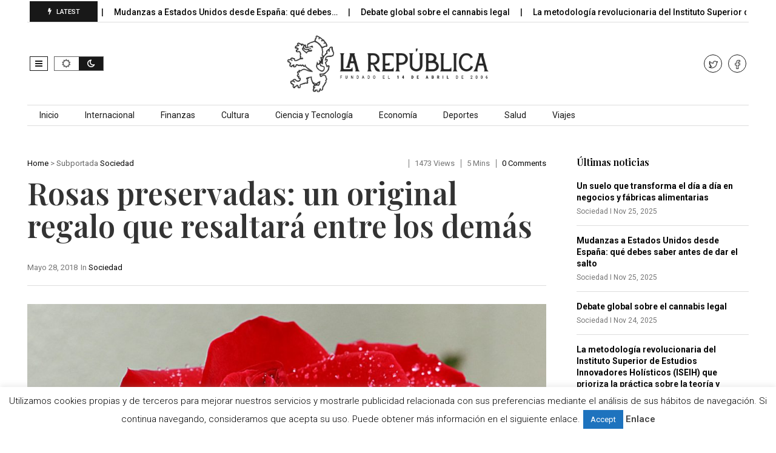

--- FILE ---
content_type: text/html; charset=UTF-8
request_url: https://larepublica.es/2018/05/28/rosas-preservadas-original-regalo-resaltara-los-demas/
body_size: 19651
content:
<!DOCTYPE html>
<!--[if IE 7]>
<html class="ie ie7" lang="es">
<![endif]-->
<!--[if IE 8]>
<html class="ie ie8" lang="es">
<![endif]-->
<!--[if !(IE 7) | !(IE 8)  ]><!-->
<html lang="es">
<!--<![endif]-->
<head>
<meta charset="UTF-8">
<meta name="viewport" content="width=device-width, initial-scale=1, shrink-to-fit=no">
<link rel="profile" href="https://gmpg.org/xfn/11">
<link rel="pingback" href="https://larepublica.es/xmlrpc.php" />
<!--[if lt IE 9]>
<script src="<img src="https://larepublica.es/wp-content/themes/javapaper">/js/html5.js" ></script>
<![endif]-->
<meta name='robots' content='index, follow, max-image-preview:large, max-snippet:-1, max-video-preview:-1' />
	<style>img:is([sizes="auto" i], [sizes^="auto," i]) { contain-intrinsic-size: 3000px 1500px }</style>
	
	<!-- This site is optimized with the Yoast SEO plugin v24.1 - https://yoast.com/wordpress/plugins/seo/ -->
	<title>Rosas preservadas: un original regalo que resaltará entre los demás</title>
	<link rel="canonical" href="https://larepublica.es/2018/05/28/rosas-preservadas-original-regalo-resaltara-los-demas/" />
	<meta property="og:locale" content="es_ES" />
	<meta property="og:type" content="article" />
	<meta property="og:title" content="Rosas preservadas: un original regalo que resaltará entre los demás" />
	<meta property="og:description" content="Si por algo se caracteriza la rosa entre las demás flores es por los distintos significados que se les otorga en la cultura popular al ser obsequiadas por alguien; son símbolos muy antiguos de amor y de belleza. Incluso, en la antigüedad llegó a ser considerada una flor sagrada, y no es para menos: la [&hellip;]" />
	<meta property="og:url" content="https://larepublica.es/2018/05/28/rosas-preservadas-original-regalo-resaltara-los-demas/" />
	<meta property="og:site_name" content="LaRepublica.es" />
	<meta property="article:publisher" content="https://www.facebook.com/larepublicadiario/" />
	<meta property="article:published_time" content="2018-05-28T16:09:27+00:00" />
	<meta property="article:modified_time" content="2024-12-05T10:05:35+00:00" />
	<meta property="og:image" content="https://larepublica.es/wp-content/uploads/2018/05/Rosas-preservadas.jpg" />
	<meta property="og:image:width" content="1280" />
	<meta property="og:image:height" content="877" />
	<meta property="og:image:type" content="image/jpeg" />
	<meta name="author" content="Miguel Ángel" />
	<meta name="twitter:card" content="summary_large_image" />
	<meta name="twitter:creator" content="@larepublica_es" />
	<meta name="twitter:site" content="@larepublica_es" />
	<meta name="twitter:label1" content="Escrito por" />
	<meta name="twitter:data1" content="Miguel Ángel" />
	<meta name="twitter:label2" content="Tiempo de lectura" />
	<meta name="twitter:data2" content="3 minutos" />
	<script type="application/ld+json" class="yoast-schema-graph">{"@context":"https://schema.org","@graph":[{"@type":"WebPage","@id":"https://larepublica.es/2018/05/28/rosas-preservadas-original-regalo-resaltara-los-demas/","url":"https://larepublica.es/2018/05/28/rosas-preservadas-original-regalo-resaltara-los-demas/","name":"Rosas preservadas: un original regalo que resaltará entre los demás","isPartOf":{"@id":"https://larepublica.es/#website"},"primaryImageOfPage":{"@id":"https://larepublica.es/2018/05/28/rosas-preservadas-original-regalo-resaltara-los-demas/#primaryimage"},"image":{"@id":"https://larepublica.es/2018/05/28/rosas-preservadas-original-regalo-resaltara-los-demas/#primaryimage"},"thumbnailUrl":"https://larepublica.es/wp-content/uploads/2018/05/Rosas-preservadas.jpg","datePublished":"2018-05-28T16:09:27+00:00","dateModified":"2024-12-05T10:05:35+00:00","author":{"@id":"https://larepublica.es/#/schema/person/e103841a82ef0d0f57347a319949c166"},"breadcrumb":{"@id":"https://larepublica.es/2018/05/28/rosas-preservadas-original-regalo-resaltara-los-demas/#breadcrumb"},"inLanguage":"es","potentialAction":[{"@type":"ReadAction","target":["https://larepublica.es/2018/05/28/rosas-preservadas-original-regalo-resaltara-los-demas/"]}]},{"@type":"ImageObject","inLanguage":"es","@id":"https://larepublica.es/2018/05/28/rosas-preservadas-original-regalo-resaltara-los-demas/#primaryimage","url":"https://larepublica.es/wp-content/uploads/2018/05/Rosas-preservadas.jpg","contentUrl":"https://larepublica.es/wp-content/uploads/2018/05/Rosas-preservadas.jpg","width":1280,"height":877},{"@type":"BreadcrumbList","@id":"https://larepublica.es/2018/05/28/rosas-preservadas-original-regalo-resaltara-los-demas/#breadcrumb","itemListElement":[{"@type":"ListItem","position":1,"name":"Portada","item":"https://larepublica.es/"},{"@type":"ListItem","position":2,"name":"Rosas preservadas: un original regalo que resaltará entre los demás"}]},{"@type":"WebSite","@id":"https://larepublica.es/#website","url":"https://larepublica.es/","name":"LaRepublica.es","description":"Diario Obrero y Republicano","potentialAction":[{"@type":"SearchAction","target":{"@type":"EntryPoint","urlTemplate":"https://larepublica.es/?s={search_term_string}"},"query-input":{"@type":"PropertyValueSpecification","valueRequired":true,"valueName":"search_term_string"}}],"inLanguage":"es"},{"@type":"Person","@id":"https://larepublica.es/#/schema/person/e103841a82ef0d0f57347a319949c166","name":"Miguel Ángel","image":{"@type":"ImageObject","inLanguage":"es","@id":"https://larepublica.es/#/schema/person/image/","url":"https://secure.gravatar.com/avatar/80570152d4461fd35d9e9070194e7e1c?s=96&d=mm&r=g","contentUrl":"https://secure.gravatar.com/avatar/80570152d4461fd35d9e9070194e7e1c?s=96&d=mm&r=g","caption":"Miguel Ángel"},"url":"https://larepublica.es/profile/miguel-angel/"}]}</script>
	<!-- / Yoast SEO plugin. -->


<link rel='dns-prefetch' href='//www.googletagmanager.com' />
<link rel='dns-prefetch' href='//fonts.googleapis.com' />
<link rel='preconnect' href='https://fonts.gstatic.com' crossorigin />
<link rel="alternate" type="application/rss+xml" title="LaRepublica.es &raquo; Feed" href="https://larepublica.es/feed/" />
<script >
/* <![CDATA[ */
window._wpemojiSettings = {"baseUrl":"https:\/\/s.w.org\/images\/core\/emoji\/15.0.3\/72x72\/","ext":".png","svgUrl":"https:\/\/s.w.org\/images\/core\/emoji\/15.0.3\/svg\/","svgExt":".svg","source":{"concatemoji":"https:\/\/larepublica.es\/wp-includes\/js\/wp-emoji-release.min.js?ver=6.7.4"}};
/*! This file is auto-generated */
!function(i,n){var o,s,e;function c(e){try{var t={supportTests:e,timestamp:(new Date).valueOf()};sessionStorage.setItem(o,JSON.stringify(t))}catch(e){}}function p(e,t,n){e.clearRect(0,0,e.canvas.width,e.canvas.height),e.fillText(t,0,0);var t=new Uint32Array(e.getImageData(0,0,e.canvas.width,e.canvas.height).data),r=(e.clearRect(0,0,e.canvas.width,e.canvas.height),e.fillText(n,0,0),new Uint32Array(e.getImageData(0,0,e.canvas.width,e.canvas.height).data));return t.every(function(e,t){return e===r[t]})}function u(e,t,n){switch(t){case"flag":return n(e,"\ud83c\udff3\ufe0f\u200d\u26a7\ufe0f","\ud83c\udff3\ufe0f\u200b\u26a7\ufe0f")?!1:!n(e,"\ud83c\uddfa\ud83c\uddf3","\ud83c\uddfa\u200b\ud83c\uddf3")&&!n(e,"\ud83c\udff4\udb40\udc67\udb40\udc62\udb40\udc65\udb40\udc6e\udb40\udc67\udb40\udc7f","\ud83c\udff4\u200b\udb40\udc67\u200b\udb40\udc62\u200b\udb40\udc65\u200b\udb40\udc6e\u200b\udb40\udc67\u200b\udb40\udc7f");case"emoji":return!n(e,"\ud83d\udc26\u200d\u2b1b","\ud83d\udc26\u200b\u2b1b")}return!1}function f(e,t,n){var r="undefined"!=typeof WorkerGlobalScope&&self instanceof WorkerGlobalScope?new OffscreenCanvas(300,150):i.createElement("canvas"),a=r.getContext("2d",{willReadFrequently:!0}),o=(a.textBaseline="top",a.font="600 32px Arial",{});return e.forEach(function(e){o[e]=t(a,e,n)}),o}function t(e){var t=i.createElement("script");t.src=e,t.defer=!0,i.head.appendChild(t)}"undefined"!=typeof Promise&&(o="wpEmojiSettingsSupports",s=["flag","emoji"],n.supports={everything:!0,everythingExceptFlag:!0},e=new Promise(function(e){i.addEventListener("DOMContentLoaded",e,{once:!0})}),new Promise(function(t){var n=function(){try{var e=JSON.parse(sessionStorage.getItem(o));if("object"==typeof e&&"number"==typeof e.timestamp&&(new Date).valueOf()<e.timestamp+604800&&"object"==typeof e.supportTests)return e.supportTests}catch(e){}return null}();if(!n){if("undefined"!=typeof Worker&&"undefined"!=typeof OffscreenCanvas&&"undefined"!=typeof URL&&URL.createObjectURL&&"undefined"!=typeof Blob)try{var e="postMessage("+f.toString()+"("+[JSON.stringify(s),u.toString(),p.toString()].join(",")+"));",r=new Blob([e],{type:"text/javascript"}),a=new Worker(URL.createObjectURL(r),{name:"wpTestEmojiSupports"});return void(a.onmessage=function(e){c(n=e.data),a.terminate(),t(n)})}catch(e){}c(n=f(s,u,p))}t(n)}).then(function(e){for(var t in e)n.supports[t]=e[t],n.supports.everything=n.supports.everything&&n.supports[t],"flag"!==t&&(n.supports.everythingExceptFlag=n.supports.everythingExceptFlag&&n.supports[t]);n.supports.everythingExceptFlag=n.supports.everythingExceptFlag&&!n.supports.flag,n.DOMReady=!1,n.readyCallback=function(){n.DOMReady=!0}}).then(function(){return e}).then(function(){var e;n.supports.everything||(n.readyCallback(),(e=n.source||{}).concatemoji?t(e.concatemoji):e.wpemoji&&e.twemoji&&(t(e.twemoji),t(e.wpemoji)))}))}((window,document),window._wpemojiSettings);
/* ]]> */
</script>
<style id='wp-emoji-styles-inline-css' type='text/css'>

	img.wp-smiley, img.emoji {
		display: inline !important;
		border: none !important;
		box-shadow: none !important;
		height: 1em !important;
		width: 1em !important;
		margin: 0 0.07em !important;
		vertical-align: -0.1em !important;
		background: none !important;
		padding: 0 !important;
	}
</style>
<link rel='stylesheet' id='wp-block-library-css' href='https://larepublica.es/wp-includes/css/dist/block-library/style.min.css?ver=6.7.4' type='text/css' media='all' />
<style id='wp-block-library-theme-inline-css' type='text/css'>
.wp-block-audio :where(figcaption){color:#555;font-size:13px;text-align:center}.is-dark-theme .wp-block-audio :where(figcaption){color:#ffffffa6}.wp-block-audio{margin:0 0 1em}.wp-block-code{border:1px solid #ccc;border-radius:4px;font-family:Menlo,Consolas,monaco,monospace;padding:.8em 1em}.wp-block-embed :where(figcaption){color:#555;font-size:13px;text-align:center}.is-dark-theme .wp-block-embed :where(figcaption){color:#ffffffa6}.wp-block-embed{margin:0 0 1em}.blocks-gallery-caption{color:#555;font-size:13px;text-align:center}.is-dark-theme .blocks-gallery-caption{color:#ffffffa6}:root :where(.wp-block-image figcaption){color:#555;font-size:13px;text-align:center}.is-dark-theme :root :where(.wp-block-image figcaption){color:#ffffffa6}.wp-block-image{margin:0 0 1em}.wp-block-pullquote{border-bottom:4px solid;border-top:4px solid;color:currentColor;margin-bottom:1.75em}.wp-block-pullquote cite,.wp-block-pullquote footer,.wp-block-pullquote__citation{color:currentColor;font-size:.8125em;font-style:normal;text-transform:uppercase}.wp-block-quote{border-left:.25em solid;margin:0 0 1.75em;padding-left:1em}.wp-block-quote cite,.wp-block-quote footer{color:currentColor;font-size:.8125em;font-style:normal;position:relative}.wp-block-quote:where(.has-text-align-right){border-left:none;border-right:.25em solid;padding-left:0;padding-right:1em}.wp-block-quote:where(.has-text-align-center){border:none;padding-left:0}.wp-block-quote.is-large,.wp-block-quote.is-style-large,.wp-block-quote:where(.is-style-plain){border:none}.wp-block-search .wp-block-search__label{font-weight:700}.wp-block-search__button{border:1px solid #ccc;padding:.375em .625em}:where(.wp-block-group.has-background){padding:1.25em 2.375em}.wp-block-separator.has-css-opacity{opacity:.4}.wp-block-separator{border:none;border-bottom:2px solid;margin-left:auto;margin-right:auto}.wp-block-separator.has-alpha-channel-opacity{opacity:1}.wp-block-separator:not(.is-style-wide):not(.is-style-dots){width:100px}.wp-block-separator.has-background:not(.is-style-dots){border-bottom:none;height:1px}.wp-block-separator.has-background:not(.is-style-wide):not(.is-style-dots){height:2px}.wp-block-table{margin:0 0 1em}.wp-block-table td,.wp-block-table th{word-break:normal}.wp-block-table :where(figcaption){color:#555;font-size:13px;text-align:center}.is-dark-theme .wp-block-table :where(figcaption){color:#ffffffa6}.wp-block-video :where(figcaption){color:#555;font-size:13px;text-align:center}.is-dark-theme .wp-block-video :where(figcaption){color:#ffffffa6}.wp-block-video{margin:0 0 1em}:root :where(.wp-block-template-part.has-background){margin-bottom:0;margin-top:0;padding:1.25em 2.375em}
</style>
<style id='classic-theme-styles-inline-css' type='text/css'>
/*! This file is auto-generated */
.wp-block-button__link{color:#fff;background-color:#32373c;border-radius:9999px;box-shadow:none;text-decoration:none;padding:calc(.667em + 2px) calc(1.333em + 2px);font-size:1.125em}.wp-block-file__button{background:#32373c;color:#fff;text-decoration:none}
</style>
<style id='global-styles-inline-css' type='text/css'>
:root{--wp--preset--aspect-ratio--square: 1;--wp--preset--aspect-ratio--4-3: 4/3;--wp--preset--aspect-ratio--3-4: 3/4;--wp--preset--aspect-ratio--3-2: 3/2;--wp--preset--aspect-ratio--2-3: 2/3;--wp--preset--aspect-ratio--16-9: 16/9;--wp--preset--aspect-ratio--9-16: 9/16;--wp--preset--color--black: #000000;--wp--preset--color--cyan-bluish-gray: #abb8c3;--wp--preset--color--white: #ffffff;--wp--preset--color--pale-pink: #f78da7;--wp--preset--color--vivid-red: #cf2e2e;--wp--preset--color--luminous-vivid-orange: #ff6900;--wp--preset--color--luminous-vivid-amber: #fcb900;--wp--preset--color--light-green-cyan: #7bdcb5;--wp--preset--color--vivid-green-cyan: #00d084;--wp--preset--color--pale-cyan-blue: #8ed1fc;--wp--preset--color--vivid-cyan-blue: #0693e3;--wp--preset--color--vivid-purple: #9b51e0;--wp--preset--gradient--vivid-cyan-blue-to-vivid-purple: linear-gradient(135deg,rgba(6,147,227,1) 0%,rgb(155,81,224) 100%);--wp--preset--gradient--light-green-cyan-to-vivid-green-cyan: linear-gradient(135deg,rgb(122,220,180) 0%,rgb(0,208,130) 100%);--wp--preset--gradient--luminous-vivid-amber-to-luminous-vivid-orange: linear-gradient(135deg,rgba(252,185,0,1) 0%,rgba(255,105,0,1) 100%);--wp--preset--gradient--luminous-vivid-orange-to-vivid-red: linear-gradient(135deg,rgba(255,105,0,1) 0%,rgb(207,46,46) 100%);--wp--preset--gradient--very-light-gray-to-cyan-bluish-gray: linear-gradient(135deg,rgb(238,238,238) 0%,rgb(169,184,195) 100%);--wp--preset--gradient--cool-to-warm-spectrum: linear-gradient(135deg,rgb(74,234,220) 0%,rgb(151,120,209) 20%,rgb(207,42,186) 40%,rgb(238,44,130) 60%,rgb(251,105,98) 80%,rgb(254,248,76) 100%);--wp--preset--gradient--blush-light-purple: linear-gradient(135deg,rgb(255,206,236) 0%,rgb(152,150,240) 100%);--wp--preset--gradient--blush-bordeaux: linear-gradient(135deg,rgb(254,205,165) 0%,rgb(254,45,45) 50%,rgb(107,0,62) 100%);--wp--preset--gradient--luminous-dusk: linear-gradient(135deg,rgb(255,203,112) 0%,rgb(199,81,192) 50%,rgb(65,88,208) 100%);--wp--preset--gradient--pale-ocean: linear-gradient(135deg,rgb(255,245,203) 0%,rgb(182,227,212) 50%,rgb(51,167,181) 100%);--wp--preset--gradient--electric-grass: linear-gradient(135deg,rgb(202,248,128) 0%,rgb(113,206,126) 100%);--wp--preset--gradient--midnight: linear-gradient(135deg,rgb(2,3,129) 0%,rgb(40,116,252) 100%);--wp--preset--font-size--small: 13px;--wp--preset--font-size--medium: 20px;--wp--preset--font-size--large: 36px;--wp--preset--font-size--x-large: 42px;--wp--preset--spacing--20: 0.44rem;--wp--preset--spacing--30: 0.67rem;--wp--preset--spacing--40: 1rem;--wp--preset--spacing--50: 1.5rem;--wp--preset--spacing--60: 2.25rem;--wp--preset--spacing--70: 3.38rem;--wp--preset--spacing--80: 5.06rem;--wp--preset--shadow--natural: 6px 6px 9px rgba(0, 0, 0, 0.2);--wp--preset--shadow--deep: 12px 12px 50px rgba(0, 0, 0, 0.4);--wp--preset--shadow--sharp: 6px 6px 0px rgba(0, 0, 0, 0.2);--wp--preset--shadow--outlined: 6px 6px 0px -3px rgba(255, 255, 255, 1), 6px 6px rgba(0, 0, 0, 1);--wp--preset--shadow--crisp: 6px 6px 0px rgba(0, 0, 0, 1);}:where(.is-layout-flex){gap: 0.5em;}:where(.is-layout-grid){gap: 0.5em;}body .is-layout-flex{display: flex;}.is-layout-flex{flex-wrap: wrap;align-items: center;}.is-layout-flex > :is(*, div){margin: 0;}body .is-layout-grid{display: grid;}.is-layout-grid > :is(*, div){margin: 0;}:where(.wp-block-columns.is-layout-flex){gap: 2em;}:where(.wp-block-columns.is-layout-grid){gap: 2em;}:where(.wp-block-post-template.is-layout-flex){gap: 1.25em;}:where(.wp-block-post-template.is-layout-grid){gap: 1.25em;}.has-black-color{color: var(--wp--preset--color--black) !important;}.has-cyan-bluish-gray-color{color: var(--wp--preset--color--cyan-bluish-gray) !important;}.has-white-color{color: var(--wp--preset--color--white) !important;}.has-pale-pink-color{color: var(--wp--preset--color--pale-pink) !important;}.has-vivid-red-color{color: var(--wp--preset--color--vivid-red) !important;}.has-luminous-vivid-orange-color{color: var(--wp--preset--color--luminous-vivid-orange) !important;}.has-luminous-vivid-amber-color{color: var(--wp--preset--color--luminous-vivid-amber) !important;}.has-light-green-cyan-color{color: var(--wp--preset--color--light-green-cyan) !important;}.has-vivid-green-cyan-color{color: var(--wp--preset--color--vivid-green-cyan) !important;}.has-pale-cyan-blue-color{color: var(--wp--preset--color--pale-cyan-blue) !important;}.has-vivid-cyan-blue-color{color: var(--wp--preset--color--vivid-cyan-blue) !important;}.has-vivid-purple-color{color: var(--wp--preset--color--vivid-purple) !important;}.has-black-background-color{background-color: var(--wp--preset--color--black) !important;}.has-cyan-bluish-gray-background-color{background-color: var(--wp--preset--color--cyan-bluish-gray) !important;}.has-white-background-color{background-color: var(--wp--preset--color--white) !important;}.has-pale-pink-background-color{background-color: var(--wp--preset--color--pale-pink) !important;}.has-vivid-red-background-color{background-color: var(--wp--preset--color--vivid-red) !important;}.has-luminous-vivid-orange-background-color{background-color: var(--wp--preset--color--luminous-vivid-orange) !important;}.has-luminous-vivid-amber-background-color{background-color: var(--wp--preset--color--luminous-vivid-amber) !important;}.has-light-green-cyan-background-color{background-color: var(--wp--preset--color--light-green-cyan) !important;}.has-vivid-green-cyan-background-color{background-color: var(--wp--preset--color--vivid-green-cyan) !important;}.has-pale-cyan-blue-background-color{background-color: var(--wp--preset--color--pale-cyan-blue) !important;}.has-vivid-cyan-blue-background-color{background-color: var(--wp--preset--color--vivid-cyan-blue) !important;}.has-vivid-purple-background-color{background-color: var(--wp--preset--color--vivid-purple) !important;}.has-black-border-color{border-color: var(--wp--preset--color--black) !important;}.has-cyan-bluish-gray-border-color{border-color: var(--wp--preset--color--cyan-bluish-gray) !important;}.has-white-border-color{border-color: var(--wp--preset--color--white) !important;}.has-pale-pink-border-color{border-color: var(--wp--preset--color--pale-pink) !important;}.has-vivid-red-border-color{border-color: var(--wp--preset--color--vivid-red) !important;}.has-luminous-vivid-orange-border-color{border-color: var(--wp--preset--color--luminous-vivid-orange) !important;}.has-luminous-vivid-amber-border-color{border-color: var(--wp--preset--color--luminous-vivid-amber) !important;}.has-light-green-cyan-border-color{border-color: var(--wp--preset--color--light-green-cyan) !important;}.has-vivid-green-cyan-border-color{border-color: var(--wp--preset--color--vivid-green-cyan) !important;}.has-pale-cyan-blue-border-color{border-color: var(--wp--preset--color--pale-cyan-blue) !important;}.has-vivid-cyan-blue-border-color{border-color: var(--wp--preset--color--vivid-cyan-blue) !important;}.has-vivid-purple-border-color{border-color: var(--wp--preset--color--vivid-purple) !important;}.has-vivid-cyan-blue-to-vivid-purple-gradient-background{background: var(--wp--preset--gradient--vivid-cyan-blue-to-vivid-purple) !important;}.has-light-green-cyan-to-vivid-green-cyan-gradient-background{background: var(--wp--preset--gradient--light-green-cyan-to-vivid-green-cyan) !important;}.has-luminous-vivid-amber-to-luminous-vivid-orange-gradient-background{background: var(--wp--preset--gradient--luminous-vivid-amber-to-luminous-vivid-orange) !important;}.has-luminous-vivid-orange-to-vivid-red-gradient-background{background: var(--wp--preset--gradient--luminous-vivid-orange-to-vivid-red) !important;}.has-very-light-gray-to-cyan-bluish-gray-gradient-background{background: var(--wp--preset--gradient--very-light-gray-to-cyan-bluish-gray) !important;}.has-cool-to-warm-spectrum-gradient-background{background: var(--wp--preset--gradient--cool-to-warm-spectrum) !important;}.has-blush-light-purple-gradient-background{background: var(--wp--preset--gradient--blush-light-purple) !important;}.has-blush-bordeaux-gradient-background{background: var(--wp--preset--gradient--blush-bordeaux) !important;}.has-luminous-dusk-gradient-background{background: var(--wp--preset--gradient--luminous-dusk) !important;}.has-pale-ocean-gradient-background{background: var(--wp--preset--gradient--pale-ocean) !important;}.has-electric-grass-gradient-background{background: var(--wp--preset--gradient--electric-grass) !important;}.has-midnight-gradient-background{background: var(--wp--preset--gradient--midnight) !important;}.has-small-font-size{font-size: var(--wp--preset--font-size--small) !important;}.has-medium-font-size{font-size: var(--wp--preset--font-size--medium) !important;}.has-large-font-size{font-size: var(--wp--preset--font-size--large) !important;}.has-x-large-font-size{font-size: var(--wp--preset--font-size--x-large) !important;}
:where(.wp-block-post-template.is-layout-flex){gap: 1.25em;}:where(.wp-block-post-template.is-layout-grid){gap: 1.25em;}
:where(.wp-block-columns.is-layout-flex){gap: 2em;}:where(.wp-block-columns.is-layout-grid){gap: 2em;}
:root :where(.wp-block-pullquote){font-size: 1.5em;line-height: 1.6;}
</style>
<link rel='stylesheet' id='cookie-law-info-css' href='https://larepublica.es/wp-content/plugins/cookie-law-info/legacy/public/css/cookie-law-info-public.css?ver=3.2.8' type='text/css' media='all' />
<link rel='stylesheet' id='cookie-law-info-gdpr-css' href='https://larepublica.es/wp-content/plugins/cookie-law-info/legacy/public/css/cookie-law-info-gdpr.css?ver=3.2.8' type='text/css' media='all' />
<link rel='stylesheet' id='dashicons-css' href='https://larepublica.es/wp-includes/css/dashicons.min.css?ver=6.7.4' type='text/css' media='all' />
<link rel='stylesheet' id='post-views-counter-frontend-css' href='https://larepublica.es/wp-content/plugins/post-views-counter/css/frontend.min.css?ver=1.4.8' type='text/css' media='all' />
<link rel='stylesheet' id='weather-atlas-public-css' href='https://larepublica.es/wp-content/plugins/weather-atlas/public/css/weather-atlas-public.min.css?ver=3.0.2' type='text/css' media='all' />
<link rel='stylesheet' id='weather-icons-css' href='https://larepublica.es/wp-content/plugins/weather-atlas/public/font/weather-icons/weather-icons.min.css?ver=3.0.2' type='text/css' media='all' />
<link rel='stylesheet' id='wpb-google-fonts-css' href='//fonts.googleapis.com/css?family=Open+Sans&#038;ver=6.7.4' type='text/css' media='all' />
<link rel='stylesheet' id='wp-automatic-css' href='https://larepublica.es/wp-content/plugins/wp-automatic-plugin-for-wordpress/css/admin-dashboard.css?ver=1.0.0' type='text/css' media='all' />
<link rel='stylesheet' id='wp-automatic-gallery-css' href='https://larepublica.es/wp-content/plugins/wp-automatic-plugin-for-wordpress/css/wp-automatic.css?ver=1.0.0' type='text/css' media='all' />
<link rel='stylesheet' id='font-awesome-css' href='https://larepublica.es/wp-content/plugins/elementor/assets/lib/font-awesome/css/font-awesome.min.css?ver=4.7.0' type='text/css' media='all' />
<link rel='stylesheet' id='javapaper-custom-style-css' href='https://larepublica.es/wp-content/themes/javapaper/css/bootstrap.min.css?ver=6.7.4' type='text/css' media='all' />
<link rel='stylesheet' id='javapaper-style-css' href='https://larepublica.es/wp-content/themes/javapaper/style.css?ver=1.7.8' type='text/css' media='all' />
<link rel='stylesheet' id='additional-style-css' href='https://larepublica.es/wp-content/themes/javapaper/additional.css?ver=6.7.4' type='text/css' media='all' />
<link rel='stylesheet' id='javapaper_studio-fonts-css' href='//fonts.googleapis.com/css?family=Playfair+Display%7CRoboto%3A400%2C500%2C600%2C700%2C700italic%2C700%26subset%3Dlatin%2Clatin-ext&#038;ver=1.0.0' type='text/css' media='all' />
<link rel='stylesheet' id='mm_icomoon-css' href='https://larepublica.es/wp-content/plugins/mega_main_menu/framework/src/css/icomoon.css?ver=2.2.1' type='text/css' media='all' />
<link rel='stylesheet' id='mmm_mega_main_menu-css' href='https://larepublica.es/wp-content/plugins/mega_main_menu/src/css/cache.skin.css?ver=6.7.4' type='text/css' media='all' />
<link rel="preload" as="style" href="https://fonts.googleapis.com/css?family=Playfair%20Display:600,400,500&#038;display=swap&#038;ver=1733744325" /><link rel="stylesheet" href="https://fonts.googleapis.com/css?family=Playfair%20Display:600,400,500&#038;display=swap&#038;ver=1733744325" media="print" onload="this.media='all'"><noscript><link rel="stylesheet" href="https://fonts.googleapis.com/css?family=Playfair%20Display:600,400,500&#038;display=swap&#038;ver=1733744325" /></noscript><link rel='stylesheet' id='style-css' href='https://larepublica.es/wp-content/plugins/javapaper-widget/style.css' type='text/css' media='all' />
<script  src="https://larepublica.es/wp-includes/js/jquery/jquery.min.js?ver=3.7.1" id="jquery-core-js"></script>
<script  src="https://larepublica.es/wp-includes/js/jquery/jquery-migrate.min.js?ver=3.4.1" id="jquery-migrate-js"></script>
<script  id="cookie-law-info-js-extra">
/* <![CDATA[ */
var Cli_Data = {"nn_cookie_ids":[],"cookielist":[],"non_necessary_cookies":[],"ccpaEnabled":"","ccpaRegionBased":"","ccpaBarEnabled":"","strictlyEnabled":["necessary","obligatoire"],"ccpaType":"gdpr","js_blocking":"","custom_integration":"","triggerDomRefresh":"","secure_cookies":""};
var cli_cookiebar_settings = {"animate_speed_hide":"500","animate_speed_show":"500","background":"#fff","border":"#444","border_on":"","button_1_button_colour":"#1e73be","button_1_button_hover":"#185c98","button_1_link_colour":"#fff","button_1_as_button":"1","button_1_new_win":"","button_2_button_colour":"#333","button_2_button_hover":"#292929","button_2_link_colour":"#444","button_2_as_button":"","button_2_hidebar":"","button_3_button_colour":"#000","button_3_button_hover":"#000000","button_3_link_colour":"#fff","button_3_as_button":"1","button_3_new_win":"","button_4_button_colour":"#000","button_4_button_hover":"#000000","button_4_link_colour":"#62a329","button_4_as_button":"","button_7_button_colour":"#61a229","button_7_button_hover":"#4e8221","button_7_link_colour":"#fff","button_7_as_button":"1","button_7_new_win":"","font_family":"inherit","header_fix":"","notify_animate_hide":"","notify_animate_show":"","notify_div_id":"#cookie-law-info-bar","notify_position_horizontal":"left","notify_position_vertical":"bottom","scroll_close":"1","scroll_close_reload":"","accept_close_reload":"","reject_close_reload":"","showagain_tab":"","showagain_background":"#fff","showagain_border":"#000","showagain_div_id":"#cookie-law-info-again","showagain_x_position":"100px","text":"#000","show_once_yn":"1","show_once":"10000","logging_on":"","as_popup":"","popup_overlay":"1","bar_heading_text":"","cookie_bar_as":"banner","popup_showagain_position":"bottom-right","widget_position":"left"};
var log_object = {"ajax_url":"https:\/\/larepublica.es\/wp-admin\/admin-ajax.php"};
/* ]]> */
</script>
<script  src="https://larepublica.es/wp-content/plugins/cookie-law-info/legacy/public/js/cookie-law-info-public.js?ver=3.2.8" id="cookie-law-info-js"></script>
<script  src="https://larepublica.es/wp-content/plugins/wp-automatic-plugin-for-wordpress/js/custom-front.js?ver=1.0" id="wp-automatic-js"></script>

<!-- Fragmento de código de la etiqueta de Google (gtag.js) añadida por Site Kit -->
<!-- Fragmento de código de Google Analytics añadido por Site Kit -->
<script  src="https://www.googletagmanager.com/gtag/js?id=GT-WP5DVK2Q" id="google_gtagjs-js" async></script>
<script  id="google_gtagjs-js-after">
/* <![CDATA[ */
window.dataLayer = window.dataLayer || [];function gtag(){dataLayer.push(arguments);}
gtag("set","linker",{"domains":["larepublica.es"]});
gtag("js", new Date());
gtag("set", "developer_id.dZTNiMT", true);
gtag("config", "GT-WP5DVK2Q", {"googlesitekit_post_type":"post"});
 window._googlesitekit = window._googlesitekit || {}; window._googlesitekit.throttledEvents = []; window._googlesitekit.gtagEvent = (name, data) => { var key = JSON.stringify( { name, data } ); if ( !! window._googlesitekit.throttledEvents[ key ] ) { return; } window._googlesitekit.throttledEvents[ key ] = true; setTimeout( () => { delete window._googlesitekit.throttledEvents[ key ]; }, 5 ); gtag( "event", name, { ...data, event_source: "site-kit" } ); }; 
/* ]]> */
</script>
<link rel="https://api.w.org/" href="https://larepublica.es/wp-json/" /><link rel="alternate" title="JSON" type="application/json" href="https://larepublica.es/wp-json/wp/v2/posts/10879" /><link rel="EditURI" type="application/rsd+xml" title="RSD" href="https://larepublica.es/xmlrpc.php?rsd" />
<meta name="generator" content="WordPress 6.7.4" />
<link rel='shortlink' href='https://larepublica.es/?p=10879' />
<link rel="alternate" title="oEmbed (JSON)" type="application/json+oembed" href="https://larepublica.es/wp-json/oembed/1.0/embed?url=https%3A%2F%2Flarepublica.es%2F2018%2F05%2F28%2Frosas-preservadas-original-regalo-resaltara-los-demas%2F" />
<link rel="alternate" title="oEmbed (XML)" type="text/xml+oembed" href="https://larepublica.es/wp-json/oembed/1.0/embed?url=https%3A%2F%2Flarepublica.es%2F2018%2F05%2F28%2Frosas-preservadas-original-regalo-resaltara-los-demas%2F&#038;format=xml" />
<meta name="generator" content="Redux 4.5.4" /><meta name="generator" content="Site Kit by Google 1.166.0" /><script async src="https://pagead2.googlesyndication.com/pagead/js/adsbygoogle.js?client=ca-pub-2764746195734743"
     crossorigin="anonymous"></script>
<meta name="generator" content="Elementor 3.25.11; features: additional_custom_breakpoints, e_optimized_control_loading; settings: css_print_method-external, google_font-enabled, font_display-auto">
			<style>
				.e-con.e-parent:nth-of-type(n+4):not(.e-lazyloaded):not(.e-no-lazyload),
				.e-con.e-parent:nth-of-type(n+4):not(.e-lazyloaded):not(.e-no-lazyload) * {
					background-image: none !important;
				}
				@media screen and (max-height: 1024px) {
					.e-con.e-parent:nth-of-type(n+3):not(.e-lazyloaded):not(.e-no-lazyload),
					.e-con.e-parent:nth-of-type(n+3):not(.e-lazyloaded):not(.e-no-lazyload) * {
						background-image: none !important;
					}
				}
				@media screen and (max-height: 640px) {
					.e-con.e-parent:nth-of-type(n+2):not(.e-lazyloaded):not(.e-no-lazyload),
					.e-con.e-parent:nth-of-type(n+2):not(.e-lazyloaded):not(.e-no-lazyload) * {
						background-image: none !important;
					}
				}
			</style>
			<link rel="icon" href="https://larepublica.es/wp-content/uploads/2023/03/cropped-FaviconLArepu-1-32x32.png" sizes="32x32" />
<link rel="icon" href="https://larepublica.es/wp-content/uploads/2023/03/cropped-FaviconLArepu-1-192x192.png" sizes="192x192" />
<link rel="apple-touch-icon" href="https://larepublica.es/wp-content/uploads/2023/03/cropped-FaviconLArepu-1-180x180.png" />
<meta name="msapplication-TileImage" content="https://larepublica.es/wp-content/uploads/2023/03/cropped-FaviconLArepu-1-270x270.png" />
<style id="redux_demo-dynamic-css" title="dynamic-css" class="redux-options-output">.javapaperlogo h1, h1.javapaperlogo{line-height:56px;font-size:48px;}.footer-wrapinside, .footer7-subtitle2{background-color:#2b2b2b;}.footer-wrapinside, .footer7-subwrapper{border-top:1px solid #2b2b2b;border-bottom:1px solid #2b2b2b;}.footer-topinside .widget-title,.footer-topinside aside.widget, .footer h3.widgettitle,.footer-payment2,.footer7-subtitle2,.footer7-subtitle2 h2,
.dark .footer-topinside .widget-title, .dark .footer-topinside aside.widget,.dark .footer h3.widgettitle, .dark .footer-payment2, .dark .footer7-subtitle2, .dark .footer7-subtitle2 h2				
				{color:#cccccc;}.footer-topinside aside.widget a, .footer-widgetinside a:link, .footer-widgetinside a:visited	{color:#ffffff;}.footer-topinside aside.widget a:hover,.footer-widgetinside a:hover{color:#cccccc;}.footer-bottom-wrapper{background-color:#2b2b2b;}.footer-bottom-wrapper, .site-wordpress{color:#ffffff;}.footer-bottom-wrapper .javapaper-nav li a{color:#ffffff;}.footer-bottom-wrapper a:hover{color:#cccccc;}.entry-header .entry-title, .entry-content h1, h1{font-family:"Playfair Display";line-height:54px;font-weight:600;font-style:normal;font-size:50px;}.entry-content h2, h2{font-family:"Playfair Display";line-height:30px;font-weight:400;font-style:normal;font-size:24px;}.entry-content h3, h3{font-family:"Playfair Display";line-height:26px;font-weight:400;font-style:normal;font-size:22px;}.entry-content h4, h4{font-family:"Playfair Display";line-height:24px;font-weight:400;font-style:normal;font-size:20px;}.entry-content h5, h5, h5 a{font-family:"Playfair Display";line-height:24px;font-weight:500;font-style:normal;font-size:16px;}.entry-content h6, h6{font-family:"Playfair Display";line-height:22px;font-weight:500;font-style:normal;font-size:16px;}.widget-title{font-family:"Playfair Display";line-height:20px;font-weight:600;font-style:normal;font-size:16px;}</style></head>
<body data-rsssl=1>
<div class="wrapper-header">
  <header id="masthead" class="site-header" role="banner">
    <div class="header-top show">
      <div class="header-topinside">
        <div class="row align-items-center">
          <div class="col-md-12">
            <div class="simple-marquee-container">
              <div class="marquee-wrapper">
                <div class="marquee-sibling">
                   LATEST                 </div>
              </div>
              <div class="marquee">
                <ul class="marquee-content-items">
                        <!-- START LOOP -->

            <li> <a class="entry-title" href="https://larepublica.es/2025/11/25/un-suelo-que-transforma-el-dia-a-dia-en-negocios-y-fabricas-alimentarias/"> Un suelo que transforma el día a día&hellip; </a> </li>
            <li> <a class="entry-title" href="https://larepublica.es/2025/11/25/mudanzas-a-estados-unidos-desde-espana-que-debes-saber-antes-de-dar-el-salto/"> Mudanzas a Estados Unidos desde España: qué debes&hellip; </a> </li>
            <li> <a class="entry-title" href="https://larepublica.es/2025/11/24/debate-global-sobre-el-cannabis-legal/"> Debate global sobre el cannabis legal </a> </li>
            <li> <a class="entry-title" href="https://larepublica.es/2025/11/24/la-metodologia-revolucionaria-del-instituto-superior-de-estudios-innovadores-holisticos-iseih-que-prioriza-la-practica-sobre-la-teoria-y-transforma-terapeutas-holisticos/"> La metodología revolucionaria del Instituto Superior de Estudios&hellip; </a> </li>
            <li> <a class="entry-title" href="https://larepublica.es/2025/11/24/elegir-con-intencion-la-forma-mas-libre-de-recorrer-el-mundo/"> Elegir con intención: la forma más libre de&hellip; </a> </li>
                            </ul>
              </div>
            </div>
          </div>
        </div>
      </div>
    </div>
    <div class="header-middle">
      <div class="header-middleinside">
        <div class="header6-top">
          <div class="row align-items-center">
            <div class="col-md-3">
              <!-- open Sidebar1 menu -->
              <a class="btn btn-customized open-menu" href="#" role="button"> </a>
              <div class="switch">
                <input class="switch__input" type="checkbox" id="themeSwitch"/>
                <label aria-hidden="true" class="switch__label" for="themeSwitch"> </label>
                <div aria-hidden="true" class="switch__marker"></div>
              </div>
            </div>
            <div class="col-md-6 mainheader">
              <div class="javapaperlogo">
                                <a href="https://larepublica.es/"> <img alt="LaRepublica.es" src="https://larepublica.es/wp-content/uploads/2023/03/cabecera.png"></a>
                              </div>
            </div>
            <div class="col-md-3">
                                          <div class="sosmed"> <a href="https://www.larepublica.es"> <img src="https://larepublica.es/wp-content/uploads/2022/03/facebook.png" data-toggle="tooltip" data-placement="bottom" title="Facebook" class="tip-bottom" alt="socmed"> </a> </div>
                                          <div class="sosmed"> <a href="https://www.larepublica.es"> <img src="https://larepublica.es/wp-content/uploads/2022/03/twitte.png" data-toggle="tooltip" data-placement="bottom" title="Twitter" class="tip-bottom" alt="socmed"> </a> </div>
                                                                                                </div>
          </div>
        </div>
      </div>
    </div>
    <div class="header-bottom">
      <div class="mainnav-navwrapperboxed">
        <div class="nav-mainwrapper">
          <div class="mainnav-inside">
            <div class="nav-main">
              <nav id="site-navigation" class="javapaper-nav" role="navigation"> <a class="assistive-text" href="#main" title="Skip to content">
                Skip to content                </a>
                <ul id="menu-top" class="nav-menu"><li id="menu-item-85159" class="menu-item menu-item-type-post_type menu-item-object-page menu-item-home menu-item-85159"><a href="https://larepublica.es/">Inicio</a></li>
<li id="menu-item-85101" class="menu-item menu-item-type-post_type menu-item-object-page menu-item-85101"><a href="https://larepublica.es/internacional/">Internacional</a></li>
<li id="menu-item-85158" class="menu-item menu-item-type-post_type menu-item-object-page menu-item-85158"><a href="https://larepublica.es/finanzas/">Finanzas</a></li>
<li id="menu-item-85198" class="menu-item menu-item-type-post_type menu-item-object-page menu-item-85198"><a href="https://larepublica.es/cultura/">Cultura</a></li>
<li id="menu-item-108878" class="menu-item menu-item-type-taxonomy menu-item-object-category menu-item-108878"><a href="https://larepublica.es/subportada/tecnologia/">Ciencia y Tecnología</a></li>
<li id="menu-item-108879" class="menu-item menu-item-type-taxonomy menu-item-object-category menu-item-108879"><a href="https://larepublica.es/subportada/economia/">Economía</a></li>
<li id="menu-item-108880" class="menu-item menu-item-type-taxonomy menu-item-object-category menu-item-108880"><a href="https://larepublica.es/subportada/deportes/">Deportes</a></li>
<li id="menu-item-108881" class="menu-item menu-item-type-taxonomy menu-item-object-category menu-item-108881"><a href="https://larepublica.es/subportada/salud/">Salud</a></li>
<li id="menu-item-108882" class="menu-item menu-item-type-taxonomy menu-item-object-category menu-item-108882"><a href="https://larepublica.es/subportada/viajes/">Viajes</a></li>
</ul>              </nav>
              <!-- #site-navigation -->
            </div>
          </div>
        </div>
      </div>
    </div>
  </header>
  <!-- Sidebar1 -->
  <div class="Sidebar1">
    <!-- close Sidebar1 menu -->
    <div class="dismiss"> </div>
    <div class="logo">
      <div class="javapaperlogo">
                <a href="https://larepublica.es/"> <img alt="LaRepublica.es" src="			  https://larepublica.es/wp-content/uploads/2023/03/cabecera.png			  "> </a>
              </div>
    </div>
    <div class="sidebar1-insidewrapper">
            <div class="widget-area" role="complementary">
        <aside id="block-5" class="widget widget_block widget_search"><form role="search" method="get" action="https://larepublica.es/" class="wp-block-search__button-outside wp-block-search__text-button wp-block-search"    ><label class="wp-block-search__label" for="wp-block-search__input-1" >Buscar</label><div class="wp-block-search__inside-wrapper " ><input class="wp-block-search__input" id="wp-block-search__input-1" placeholder="" value="" type="search" name="s" required /><button aria-label="Buscar" class="wp-block-search__button wp-element-button" type="submit" >Buscar</button></div></form></aside><aside id="block-4" class="widget widget_block widget_calendar"><div class="wp-block-calendar"><table id="wp-calendar" class="wp-calendar-table">
	<caption>mayo 2018</caption>
	<thead>
	<tr>
		<th scope="col" title="lunes">L</th>
		<th scope="col" title="martes">M</th>
		<th scope="col" title="miércoles">X</th>
		<th scope="col" title="jueves">J</th>
		<th scope="col" title="viernes">V</th>
		<th scope="col" title="sábado">S</th>
		<th scope="col" title="domingo">D</th>
	</tr>
	</thead>
	<tbody>
	<tr>
		<td colspan="1" class="pad">&nbsp;</td><td><a href="https://larepublica.es/2018/05/01/" aria-label="Entradas publicadas el 1 de May de 2018">1</a></td><td><a href="https://larepublica.es/2018/05/02/" aria-label="Entradas publicadas el 2 de May de 2018">2</a></td><td><a href="https://larepublica.es/2018/05/03/" aria-label="Entradas publicadas el 3 de May de 2018">3</a></td><td><a href="https://larepublica.es/2018/05/04/" aria-label="Entradas publicadas el 4 de May de 2018">4</a></td><td>5</td><td>6</td>
	</tr>
	<tr>
		<td><a href="https://larepublica.es/2018/05/07/" aria-label="Entradas publicadas el 7 de May de 2018">7</a></td><td><a href="https://larepublica.es/2018/05/08/" aria-label="Entradas publicadas el 8 de May de 2018">8</a></td><td><a href="https://larepublica.es/2018/05/09/" aria-label="Entradas publicadas el 9 de May de 2018">9</a></td><td><a href="https://larepublica.es/2018/05/10/" aria-label="Entradas publicadas el 10 de May de 2018">10</a></td><td><a href="https://larepublica.es/2018/05/11/" aria-label="Entradas publicadas el 11 de May de 2018">11</a></td><td>12</td><td><a href="https://larepublica.es/2018/05/13/" aria-label="Entradas publicadas el 13 de May de 2018">13</a></td>
	</tr>
	<tr>
		<td><a href="https://larepublica.es/2018/05/14/" aria-label="Entradas publicadas el 14 de May de 2018">14</a></td><td><a href="https://larepublica.es/2018/05/15/" aria-label="Entradas publicadas el 15 de May de 2018">15</a></td><td><a href="https://larepublica.es/2018/05/16/" aria-label="Entradas publicadas el 16 de May de 2018">16</a></td><td><a href="https://larepublica.es/2018/05/17/" aria-label="Entradas publicadas el 17 de May de 2018">17</a></td><td><a href="https://larepublica.es/2018/05/18/" aria-label="Entradas publicadas el 18 de May de 2018">18</a></td><td>19</td><td>20</td>
	</tr>
	<tr>
		<td><a href="https://larepublica.es/2018/05/21/" aria-label="Entradas publicadas el 21 de May de 2018">21</a></td><td><a href="https://larepublica.es/2018/05/22/" aria-label="Entradas publicadas el 22 de May de 2018">22</a></td><td><a href="https://larepublica.es/2018/05/23/" aria-label="Entradas publicadas el 23 de May de 2018">23</a></td><td><a href="https://larepublica.es/2018/05/24/" aria-label="Entradas publicadas el 24 de May de 2018">24</a></td><td><a href="https://larepublica.es/2018/05/25/" aria-label="Entradas publicadas el 25 de May de 2018">25</a></td><td><a href="https://larepublica.es/2018/05/26/" aria-label="Entradas publicadas el 26 de May de 2018">26</a></td><td><a href="https://larepublica.es/2018/05/27/" aria-label="Entradas publicadas el 27 de May de 2018">27</a></td>
	</tr>
	<tr>
		<td><a href="https://larepublica.es/2018/05/28/" aria-label="Entradas publicadas el 28 de May de 2018">28</a></td><td><a href="https://larepublica.es/2018/05/29/" aria-label="Entradas publicadas el 29 de May de 2018">29</a></td><td><a href="https://larepublica.es/2018/05/30/" aria-label="Entradas publicadas el 30 de May de 2018">30</a></td><td><a href="https://larepublica.es/2018/05/31/" aria-label="Entradas publicadas el 31 de May de 2018">31</a></td>
		<td class="pad" colspan="3">&nbsp;</td>
	</tr>
	</tbody>
	</table><nav aria-label="Meses anteriores y posteriores" class="wp-calendar-nav">
		<span class="wp-calendar-nav-prev"><a href="https://larepublica.es/2018/04/">&laquo; Abr</a></span>
		<span class="pad">&nbsp;</span>
		<span class="wp-calendar-nav-next"><a href="https://larepublica.es/2018/06/">Jun &raquo;</a></span>
	</nav></div></aside><aside id="block-3" class="widget widget_block widget_categories"><ul class="wp-block-categories-list wp-block-categories">	<li class="cat-item cat-item-145"><a href="https://larepublica.es/subportada/tecnologia/">Ciencia y Tecnología</a>
</li>
	<li class="cat-item cat-item-150"><a href="https://larepublica.es/subportada/cultura/cine/">Cine</a>
</li>
	<li class="cat-item cat-item-146"><a href="https://larepublica.es/subportada/cultura/">Cultura</a>
</li>
	<li class="cat-item cat-item-169"><a href="https://larepublica.es/subportada/deportes/">Deportes</a>
</li>
	<li class="cat-item cat-item-149"><a href="https://larepublica.es/subportada/economia/">Economía</a>
</li>
	<li class="cat-item cat-item-3"><a href="https://larepublica.es/portada2/internacional/">Internacional</a>
</li>
	<li class="cat-item cat-item-152"><a href="https://larepublica.es/subportada/cultura/literatura/">Literatura</a>
</li>
	<li class="cat-item cat-item-151"><a href="https://larepublica.es/subportada/cultura/musica/">Música</a>
</li>
	<li class="cat-item cat-item-2"><a href="https://larepublica.es/portada2/nacional/">Nacional</a>
</li>
	<li class="cat-item cat-item-4"><a href="https://larepublica.es/portada2/opinion/">Opinión</a>
</li>
	<li class="cat-item cat-item-177"><a href="https://larepublica.es/portada/">Portada</a>
</li>
	<li class="cat-item cat-item-582"><a href="https://larepublica.es/portada2/">Portada2</a>
</li>
	<li class="cat-item cat-item-147"><a href="https://larepublica.es/subportada/salud/">Salud</a>
</li>
	<li class="cat-item cat-item-174"><a href="https://larepublica.es/portada2/opinion/silbando-la-internacional/">Silbando la Internacional</a>
</li>
	<li class="cat-item cat-item-1"><a href="https://larepublica.es/sin-categoria/">Sin categoría</a>
</li>
	<li class="cat-item cat-item-5"><a href="https://larepublica.es/subportada/sociedad/">Sociedad</a>
</li>
	<li class="cat-item cat-item-148"><a href="https://larepublica.es/subportada/viajes/">Viajes</a>
</li>
</ul></aside><aside id="block-7" class="widget widget_block widget_tag_cloud"><p class="wp-block-tag-cloud"><a href="https://larepublica.es/tag/artificial/" class="tag-cloud-link tag-link-2416 tag-link-position-1" style="font-size: 9.2727272727273pt;" aria-label="artificial (237 elementos)">artificial</a>
<a href="https://larepublica.es/tag/avance/" class="tag-cloud-link tag-link-3001 tag-link-position-2" style="font-size: 9.0181818181818pt;" aria-label="avance (230 elementos)">avance</a>
<a href="https://larepublica.es/tag/anos/" class="tag-cloud-link tag-link-2310 tag-link-position-3" style="font-size: 12.327272727273pt;" aria-label="años (415 elementos)">años</a>
<a href="https://larepublica.es/tag/cambio/" class="tag-cloud-link tag-link-2325 tag-link-position-4" style="font-size: 11.945454545455pt;" aria-label="cambio (384 elementos)">cambio</a>
<a href="https://larepublica.es/tag/cientificos/" class="tag-cloud-link tag-link-1861 tag-link-position-5" style="font-size: 8pt;" aria-label="científicos (191 elementos)">científicos</a>
<a href="https://larepublica.es/tag/clave/" class="tag-cloud-link tag-link-2808 tag-link-position-6" style="font-size: 11.563636363636pt;" aria-label="clave (363 elementos)">clave</a>
<a href="https://larepublica.es/tag/climatico/" class="tag-cloud-link tag-link-2326 tag-link-position-7" style="font-size: 11.563636363636pt;" aria-label="climático (358 elementos)">climático</a>
<a href="https://larepublica.es/tag/como/" class="tag-cloud-link tag-link-2590 tag-link-position-8" style="font-size: 13.854545454545pt;" aria-label="como (551 elementos)">como</a>
<a href="https://larepublica.es/tag/con/" class="tag-cloud-link tag-link-2337 tag-link-position-9" style="font-size: 16.909090909091pt;" aria-label="con (948 elementos)">con</a>
<a href="https://larepublica.es/tag/contra/" class="tag-cloud-link tag-link-3018 tag-link-position-10" style="font-size: 8.5090909090909pt;" aria-label="contra (207 elementos)">contra</a>
<a href="https://larepublica.es/tag/del/" class="tag-cloud-link tag-link-2348 tag-link-position-11" style="font-size: 20.727272727273pt;" aria-label="del (1.912 elementos)">del</a>
<a href="https://larepublica.es/tag/desarrollan/" class="tag-cloud-link tag-link-2778 tag-link-position-12" style="font-size: 9.4pt;" aria-label="Desarrollan (244 elementos)">Desarrollan</a>
<a href="https://larepublica.es/tag/descubren/" class="tag-cloud-link tag-link-2344 tag-link-position-13" style="font-size: 17.672727272727pt;" aria-label="Descubren (1.089 elementos)">Descubren</a>
<a href="https://larepublica.es/tag/entre/" class="tag-cloud-link tag-link-2601 tag-link-position-14" style="font-size: 8.2545454545455pt;" aria-label="entre (197 elementos)">entre</a>
<a href="https://larepublica.es/tag/espacial/" class="tag-cloud-link tag-link-2861 tag-link-position-15" style="font-size: 10.163636363636pt;" aria-label="Espacial (281 elementos)">Espacial</a>
<a href="https://larepublica.es/tag/espacio/" class="tag-cloud-link tag-link-1267 tag-link-position-16" style="font-size: 8.5090909090909pt;" aria-label="espacio (209 elementos)">espacio</a>
<a href="https://larepublica.es/tag/estudio/" class="tag-cloud-link tag-link-1574 tag-link-position-17" style="font-size: 15.254545454545pt;" aria-label="estudio (715 elementos)">estudio</a>
<a href="https://larepublica.es/tag/impacto/" class="tag-cloud-link tag-link-2888 tag-link-position-18" style="font-size: 9.0181818181818pt;" aria-label="impacto (228 elementos)">impacto</a>
<a href="https://larepublica.es/tag/inteligencia/" class="tag-cloud-link tag-link-2415 tag-link-position-19" style="font-size: 9.0181818181818pt;" aria-label="inteligencia (226 elementos)">inteligencia</a>
<a href="https://larepublica.es/tag/investigacion/" class="tag-cloud-link tag-link-2439 tag-link-position-20" style="font-size: 8.2545454545455pt;" aria-label="investigación (199 elementos)">investigación</a>
<a href="https://larepublica.es/tag/investigadores/" class="tag-cloud-link tag-link-3028 tag-link-position-21" style="font-size: 13.345454545455pt;" aria-label="Investigadores (498 elementos)">Investigadores</a>
<a href="https://larepublica.es/tag/lanza/" class="tag-cloud-link tag-link-2464 tag-link-position-22" style="font-size: 9.2727272727273pt;" aria-label="lanza (241 elementos)">lanza</a>
<a href="https://larepublica.es/tag/las/" class="tag-cloud-link tag-link-2307 tag-link-position-23" style="font-size: 19.072727272727pt;" aria-label="Las (1.418 elementos)">Las</a>
<a href="https://larepublica.es/tag/los/" class="tag-cloud-link tag-link-2426 tag-link-position-24" style="font-size: 22pt;" aria-label="los (2.388 elementos)">los</a>
<a href="https://larepublica.es/tag/luna/" class="tag-cloud-link tag-link-2650 tag-link-position-25" style="font-size: 9.9090909090909pt;" aria-label="luna (266 elementos)">luna</a>
<a href="https://larepublica.es/tag/millones/" class="tag-cloud-link tag-link-2317 tag-link-position-26" style="font-size: 9.6545454545455pt;" aria-label="millones (255 elementos)">millones</a>
<a href="https://larepublica.es/tag/mision/" class="tag-cloud-link tag-link-2641 tag-link-position-27" style="font-size: 10.163636363636pt;" aria-label="misión (284 elementos)">misión</a>
<a href="https://larepublica.es/tag/mas/" class="tag-cloud-link tag-link-2434 tag-link-position-28" style="font-size: 15.381818181818pt;" aria-label="más (723 elementos)">más</a>
<a href="https://larepublica.es/tag/nasa/" class="tag-cloud-link tag-link-2637 tag-link-position-29" style="font-size: 10.8pt;" aria-label="NASA (316 elementos)">NASA</a>
<a href="https://larepublica.es/tag/nueva/" class="tag-cloud-link tag-link-2378 tag-link-position-30" style="font-size: 11.054545454545pt;" aria-label="nueva (333 elementos)">nueva</a>
<a href="https://larepublica.es/tag/nuevo/" class="tag-cloud-link tag-link-2624 tag-link-position-31" style="font-size: 16.272727272727pt;" aria-label="Nuevo (845 elementos)">Nuevo</a>
<a href="https://larepublica.es/tag/nuevos/" class="tag-cloud-link tag-link-2620 tag-link-position-32" style="font-size: 8.8909090909091pt;" aria-label="nuevos (222 elementos)">nuevos</a>
<a href="https://larepublica.es/tag/para/" class="tag-cloud-link tag-link-2303 tag-link-position-33" style="font-size: 20.6pt;" aria-label="para (1.879 elementos)">para</a>
<a href="https://larepublica.es/tag/podria/" class="tag-cloud-link tag-link-2733 tag-link-position-34" style="font-size: 10.545454545455pt;" aria-label="podría (299 elementos)">podría</a>
<a href="https://larepublica.es/tag/por/" class="tag-cloud-link tag-link-2289 tag-link-position-35" style="font-size: 15.763636363636pt;" aria-label="por (771 elementos)">por</a>
<a href="https://larepublica.es/tag/revela/" class="tag-cloud-link tag-link-2683 tag-link-position-36" style="font-size: 16.018181818182pt;" aria-label="revela (818 elementos)">revela</a>
<a href="https://larepublica.es/tag/secretos/" class="tag-cloud-link tag-link-2941 tag-link-position-37" style="font-size: 10.036363636364pt;" aria-label="secretos (277 elementos)">secretos</a>
<a href="https://larepublica.es/tag/segun/" class="tag-cloud-link tag-link-2976 tag-link-position-38" style="font-size: 9.9090909090909pt;" aria-label="según (268 elementos)">según</a>
<a href="https://larepublica.es/tag/sobre/" class="tag-cloud-link tag-link-2482 tag-link-position-39" style="font-size: 12.581818181818pt;" aria-label="sobre (437 elementos)">sobre</a>
<a href="https://larepublica.es/tag/spacex/" class="tag-cloud-link tag-link-2855 tag-link-position-40" style="font-size: 9.4pt;" aria-label="SpaceX (243 elementos)">SpaceX</a>
<a href="https://larepublica.es/tag/sus/" class="tag-cloud-link tag-link-2418 tag-link-position-41" style="font-size: 9.2727272727273pt;" aria-label="sus (239 elementos)">sus</a>
<a href="https://larepublica.es/tag/tierra/" class="tag-cloud-link tag-link-2328 tag-link-position-42" style="font-size: 10.545454545455pt;" aria-label="Tierra (301 elementos)">Tierra</a>
<a href="https://larepublica.es/tag/tras/" class="tag-cloud-link tag-link-2363 tag-link-position-43" style="font-size: 12.327272727273pt;" aria-label="tras (414 elementos)">tras</a>
<a href="https://larepublica.es/tag/una/" class="tag-cloud-link tag-link-2341 tag-link-position-44" style="font-size: 17.036363636364pt;" aria-label="una (986 elementos)">una</a>
<a href="https://larepublica.es/tag/vida/" class="tag-cloud-link tag-link-2782 tag-link-position-45" style="font-size: 9.7818181818182pt;" aria-label="vida (264 elementos)">vida</a></p></aside>      </div>
      <!-- #secondary -->
          </div>
  </div>
  <!-- End Sidebar1 -->
  <div class="overlay"></div>
  <!-- Dark overlay -->
</div>
<div class="wrapper-body ">
<div id="main" class="wrapper"> </div>
<div class="single2-wrapper">
    <div id="primary" class="site-content right">
    <div id="content" role="main">
      <article id="post-10879" class="post-10879 post type-post status-publish format-standard has-post-thumbnail hentry category-sociedad">
    <header class="entry-header">
    <div class="category1-time">
	<div class="crumbs"><a href="https://larepublica.es/">Home</a>  >  <a href="https://larepublica.es/subportada/">Subportada</a>  <a href="https://larepublica.es/subportada/sociedad/">Sociedad</a>  </div>      <div class="module9-view"> 
	<span class="view2">   1473 views</span>
    	<span class="readtime">5 mins</span>	  
	  <span class="subcomment-singlepost"> <a class="link-comments" href="https://larepublica.es/2018/05/28/rosas-preservadas-original-regalo-resaltara-los-demas/#respond">
		 0 		 comments        </a> </span> </div>
    </div>
        <h1 class="entry-title">
      Rosas preservadas: un original regalo que resaltará entre los demás    </h1>
        <div class="below-title-meta">
      <div class="submeta-singlepost">
	  In        <a href="https://larepublica.es/subportada/sociedad/" rel="category tag">Sociedad</a>        <div class="subdate-singlepost">  mayo 28, 2018  </div>
      </div>
      <div class="adt-comment">
        <div class="features-onsinglepost">
                  </div>
      </div>
    </div>
    <!-- below title meta end -->
  </header>
  <!-- .entry-header -->

    <div class="entry-content">
  <div class="feature-postimg"> 
<img width="980" height="671" src="https://larepublica.es/wp-content/uploads/2018/05/Rosas-preservadas.jpg" class="attachment-post-thumbnail size-post-thumbnail wp-post-image" alt="" decoding="async" srcset="https://larepublica.es/wp-content/uploads/2018/05/Rosas-preservadas.jpg 1280w, https://larepublica.es/wp-content/uploads/2018/05/Rosas-preservadas-300x206.jpg 300w, https://larepublica.es/wp-content/uploads/2018/05/Rosas-preservadas-1024x702.jpg 1024w, https://larepublica.es/wp-content/uploads/2018/05/Rosas-preservadas-768x526.jpg 768w" sizes="(max-width: 980px) 100vw, 980px" />  </div>
  				
    <p><span style="font-weight: 400">Si por algo se caracteriza la rosa entre las demás flores es por los distintos significados que se les otorga en la cultura popular al ser obsequiadas por alguien; son símbolos muy antiguos de amor y de belleza. Incluso, en la antigüedad llegó a ser considerada una flor sagrada, y no es para menos: la manera en la que se entrecruzan sus suaves pétalos, su dulce olor y los apasionantes colores que puede llegar a tener son características capaces de hipnotizar a cualquiera.</span></p>
<p><span style="font-weight: 400">Una rosa preservada es una rosa natural, cultivada a la manera tradicional, que posteriormente es sometida a un procedimiento de liofilizado que la preserva en el mismo estado durante largos períodos de tiempo. Si alguna vez viste la famosa película de Disney “La Bella y la Bestia”, entonces sabes de lo que estamos hablando. ¡Es tal como la rosa de la película!</span></p>
<p><span style="font-weight: 400">Hoy en día es posible que realices un regalo de este tipo, y que puedas hacerlo desde la comodidad de tu hogar. La empresa Rosa Eterna se dedica especialmente a la producción y comercialización de rosas preservadas a través de su página web </span><a href="https://rosaeterna.online/"><span style="font-weight: 400">rosaeterna.online</span></a><span style="font-weight: 400">, en donde puedes encargar tus flores encapsuladas, escogiendo una gama de distintos colores disponibles. En esta publicación te dejaremos todos los detalles que necesitas saber para adquirir este increíble artículo.</span></p>
<p><b>Flores encapsuladas</b></p>
<p><span style="font-weight: 400">Una de las características más notorias y características de los productos de Rosa Eterna es la hermosa cápsula en la que vienen conservadas. Se trata de una cúpula transparente de cristal que le da una apariencia muy elegante y que la hace ir muy bien como accesorio de decoración en salones y habitaciones.</span></p>
<p><span style="font-weight: 400">Luego de brindarle un momento de emoción a ese ser querido con tu regalo, éste se convertirá en un llamativo adorno que enaltecerá cualquier espacio de tu hogar.</span></p>
<p><b>Disponibles en distintos colores</b></p>
<p><span style="font-weight: 400">A pesar de ser un detalle único, no todas tienen por qué ser iguales. Estos productos están disponibles en una gran cantidad de colores, siendo algunos de ellos el negro, lila, amarillo, blanco, azul, rojo y rosa. </span></p>
<p><span style="font-weight: 400">De este modo, puedes personalizar tu regalo de acuerdo a los gustos de la persona especial que lo recibirá, o también según el contexto que tendrá esta valiosa adquisición durante largos años luego de comprada.</span></p>
<p><b>Larga duración</b></p>
<p><span style="font-weight: 400">Aunque no lo creas, esta flor es capaz de durar un mínimo de tres años conservada. Incluso, si la mantenéis siempre en un lugar seco y limpio, ¡son capaces de durar hasta 5 o 10 años! Y lo mejor de todo es que requiere de mínimas atenciones de tu parte. </span></p>
<p><span style="font-weight: 400">Sabemos que es difícil de creer, pero te aseguramos que no es una rosa artificial, sino que ha sido cultivada de forma completamente natural. </span></p>
<p><b>Puedes adquirir otro tipo de flores preservadas</b></p>
<p><span style="font-weight: 400">La nueva moda de la preservación no es un asunto exclusivo de las rosas, también tienes la opción de adquirir otra clase de flores bajo este estilo, como hortensias, lavanda, espigas de trigo y la paniculata.</span></p>
<p><span style="font-weight: 400">Gracias a esta variedad, las flores liofilizadas se están convirtiendo en una tendencia en la decoración de eventos, como bodas y bautizos. No te quedes atrás y decídete a hacer tus decoraciones de esta manera tan especial.</span></p>
<p><span style="font-weight: 400">Te invitamos nuevamente a visitar la página web de Rosa Eterna, en donde podrás consultar precios, opciones de envío y visualizar videos e imágenes de muestra con increíbles ideas de uso para estas flores. Sin duda en lo que conozcas más detalles te convencerás de comprarlas para tu próximo obsequio.</span></p>
      </div>
  <!-- .entry-content -->
    </article>
  <!-- #post -->
  <footer class="entry-meta">
        <span>
        </span>
              </footer>
  <!-- .entry-meta -->      <!-- .nav-single -->	  
      <nav class="nav-single">
        <div class="assistive-text">
          Post navigation        </div>
        <span class="nav-previous">
        <a href="https://larepublica.es/2018/05/28/adapta-estos-consejos-vida-aumenta-salud-bienestar/" rel="prev"><span class="meta-nav">&larr;</span> Adapta estos consejos a tu vida y aumenta tu salud y bienestar</a>        </span> <span class="nav-next">
        <a href="https://larepublica.es/2018/05/29/susana-diaz-intenta-asegurar-de-nuevo-la-continuidad-de-rajoy/" rel="next">Susana Díaz intenta asegurar, de nuevo, la continuidad de Rajoy <span class="meta-nav">&rarr;</span></a>        </span> </nav>
      <!-- author-info -->	  
      		  
      <!-- related post -->
      <div class="related-wrapper show"> 
  <div class="related-maintitle">
    <h5>
      Related Post    </h5>
  </div>
      <div class="related-subwrapper">
      <div class="related-thumb">
<img width="250" height="150" src="https://larepublica.es/wp-content/uploads/2024/04/pexels-imin-technology-276315592-12935049-250x150.jpg" class="attachment-excerpt-thumbnail size-excerpt-thumbnail wp-post-image" alt="" decoding="async" />          <div class="related-title">
		  <h6>			  
		  <a href="https://larepublica.es/2024/04/24/la-revolucion-del-qr-en-el-punto-de-venta/" title="La revolución del QR en el punto de venta">
              La revolución del QR en el punto de venta            </a>			  
            </h6>
            <div class="module4-meta"> 
					
			<a href="https://larepublica.es/profile/israel/" rel="author">  Israel Guerra</a>
						 abril, 2024   
			  </div>
          </div>
      </div>
  </div>
      <div class="related-subwrapper">
      <div class="related-thumb">
<img width="225" height="150" src="https://larepublica.es/wp-content/uploads/2019/09/1-2.png" class="attachment-excerpt-thumbnail size-excerpt-thumbnail wp-post-image" alt="" decoding="async" srcset="https://larepublica.es/wp-content/uploads/2019/09/1-2.png 1192w, https://larepublica.es/wp-content/uploads/2019/09/1-2-300x200.png 300w, https://larepublica.es/wp-content/uploads/2019/09/1-2-1024x684.png 1024w, https://larepublica.es/wp-content/uploads/2019/09/1-2-768x513.png 768w" sizes="(max-width: 225px) 100vw, 225px" />          <div class="related-title">
		  <h6>			  
		  <a href="https://larepublica.es/2019/09/02/satb2c-software-servicio-tecnico-cambiara-la-imagen-negocio/" title="SATB2C: Un software de servicio técnico que cambiará la imagen a tu negocio">
              SATB2C: Un software de servicio técnico que cambiará la imagen a tu negocio            </a>			  
            </h6>
            <div class="module4-meta"> 
					
			<a href="https://larepublica.es/profile/aitor-pubill-riera/" rel="author">  Aitor Pubill Riera</a>
						 septiembre, 2019   
			  </div>
          </div>
      </div>
  </div>
      <div class="related-subwrapper">
      <div class="related-thumb">
<img width="225" height="150" src="https://larepublica.es/wp-content/uploads/2023/01/Larepublica-Casavo-IP.jpg" class="attachment-excerpt-thumbnail size-excerpt-thumbnail wp-post-image" alt="" decoding="async" srcset="https://larepublica.es/wp-content/uploads/2023/01/Larepublica-Casavo-IP.jpg 640w, https://larepublica.es/wp-content/uploads/2023/01/Larepublica-Casavo-IP-300x200.jpg 300w" sizes="(max-width: 225px) 100vw, 225px" />          <div class="related-title">
		  <h6>			  
		  <a href="https://larepublica.es/2023/01/20/que-se-tiene-en-cuenta-a-la-hora-de-buscar-vivienda/" title="¿Qué se tiene en cuenta a la hora de buscar vivienda?">
              ¿Qué se tiene en cuenta a la hora de buscar vivienda?            </a>			  
            </h6>
            <div class="module4-meta"> 
					
			<a href="https://larepublica.es/profile/german-inisterra/" rel="author">  G. Inisterra</a>
						 enero, 2023   
			  </div>
          </div>
      </div>
  </div>
      <div class="related-subwrapper">
      <div class="related-thumb">
<img width="225" height="150" src="https://larepublica.es/wp-content/uploads/2019/02/candle-3047424_960_720.jpg" class="attachment-excerpt-thumbnail size-excerpt-thumbnail wp-post-image" alt="" decoding="async" srcset="https://larepublica.es/wp-content/uploads/2019/02/candle-3047424_960_720.jpg 960w, https://larepublica.es/wp-content/uploads/2019/02/candle-3047424_960_720-300x200.jpg 300w, https://larepublica.es/wp-content/uploads/2019/02/candle-3047424_960_720-768x512.jpg 768w" sizes="(max-width: 225px) 100vw, 225px" />          <div class="related-title">
		  <h6>			  
		  <a href="https://larepublica.es/2019/02/19/velas-aromaticas-decoracion-ambiente-agradable-casa/" title="Velas aromáticas, decoración y ambiente agradable en casa">
              Velas aromáticas, decoración y ambiente agradable en casa            </a>			  
            </h6>
            <div class="module4-meta"> 
					
			<a href="https://larepublica.es/profile/israel/" rel="author">  Israel Guerra</a>
						 febrero, 2019   
			  </div>
          </div>
      </div>
  </div>
    </div>
                </div>
    <!-- #content -->
  </div>
  <div class="sidebar right">
    <div class="single2-widget">
        <aside id="module5_widget-2" class="widget Module5_Widget"><p class="widget-title">Últimas noticias</p>
			<div class="javawidget5-article">
		<div class="javawidget5-title"> <a href="https://larepublica.es/2025/11/25/un-suelo-que-transforma-el-dia-a-dia-en-negocios-y-fabricas-alimentarias/" title="Un suelo que transforma el día a día en negocios y fábricas alimentarias">
			Un suelo que transforma el día a día en negocios y fábricas alimentarias			</a> </div>
		Sociedad 		 I 		Nov 25, 2025	</div>
		<div class="javawidget5-article">
		<div class="javawidget5-title"> <a href="https://larepublica.es/2025/11/25/mudanzas-a-estados-unidos-desde-espana-que-debes-saber-antes-de-dar-el-salto/" title="Mudanzas a Estados Unidos desde España: qué debes saber antes de dar el salto">
			Mudanzas a Estados Unidos desde España: qué debes saber antes de dar el salto			</a> </div>
		Sociedad 		 I 		Nov 25, 2025	</div>
		<div class="javawidget5-article">
		<div class="javawidget5-title"> <a href="https://larepublica.es/2025/11/24/debate-global-sobre-el-cannabis-legal/" title="Debate global sobre el cannabis legal">
			Debate global sobre el cannabis legal			</a> </div>
		Sociedad 		 I 		Nov 24, 2025	</div>
		<div class="javawidget5-article">
		<div class="javawidget5-title"> <a href="https://larepublica.es/2025/11/24/la-metodologia-revolucionaria-del-instituto-superior-de-estudios-innovadores-holisticos-iseih-que-prioriza-la-practica-sobre-la-teoria-y-transforma-terapeutas-holisticos/" title="La metodología revolucionaria del Instituto Superior de Estudios Innovadores Holísticos (ISEIH) que prioriza la práctica sobre la teoría y transforma terapeutas holísticos">
			La metodología revolucionaria del Instituto Superior de Estudios Innovadores Holísticos (ISEIH) que prioriza la práctica sobre la teoría y transforma terapeutas holísticos			</a> </div>
		Sociedad 		 I 		Nov 24, 2025	</div>
		<div class="javawidget5-article">
		<div class="javawidget5-title"> <a href="https://larepublica.es/2025/11/24/elegir-con-intencion-la-forma-mas-libre-de-recorrer-el-mundo/" title="Elegir con intención: la forma más libre de recorrer el mundo">
			Elegir con intención: la forma más libre de recorrer el mundo			</a> </div>
		Viajes 		 I 		Nov 24, 2025	</div>
		<div class="javawidget5-article">
		<div class="javawidget5-title"> <a href="https://larepublica.es/2025/11/21/los-cumpleanos-infantiles-en-2026-mas-alla-de-las-pantallas/" title="Los cumpleaños infantiles en 2026: más allá de las pantallas">
			Los cumpleaños infantiles en 2026: más allá de las pantallas			</a> </div>
		Sociedad 		 I 		Nov 21, 2025	</div>
	
</aside><aside id="text-12" class="widget widget_text">			<div class="textwidget"><p><a href="https://www.carteros.net/"><img fetchpriority="high" decoding="async" class="alignnone size-medium wp-image-1178" src="https://larepublica.es/wp-content/uploads/2024/12/Anuncio-Carteros-net-1.jpg" alt="nuevobanner" width="350" height="350" /></a></p>
</div>
		</aside>      </div>
  </div>
</div>
	   <!-- #primary -->
</div>
<!-- #main .wrapper -->
<div class="wrapper-footer one dark">
 <div class="footer-wrapinside">
    <div class="footer-topinside">
      <footer id="colophon">
        <div class="col-md-3 widget-area">
                  </div>
        <div class="col-md-3 widget-area">
                  </div>
        <div class="col-md-3 widget-area">
                  </div>
        <div class="col-md-3 widget-area">
                  </div>
        <div id="back-top"> <a href="#top"><span><i class="fa fa-angle-up fa-2x"></i></span></a> </div>
      </footer>
      <!-- #colophon -->
    </div>
  </div>
   
  <div class="footer-bottom-wrapper">
    <div class="footer-topinside">
        <div class="col-md-8 widget-area">
      <div class="footer-nav">		
        <nav id="site-footernavigation" class="javapaper-nav"> <a class="assistive-text" href="#main" title="Skip to content">
                    </a>
          <ul id="menu-footer" class="nav-menu"><li id="menu-item-84873" class="menu-item menu-item-type-taxonomy menu-item-object-category current-post-ancestor current-menu-parent current-post-parent menu-item-84873"><a href="https://larepublica.es/subportada/sociedad/">Sociedad</a></li>
<li id="menu-item-84874" class="menu-item menu-item-type-taxonomy menu-item-object-category menu-item-84874"><a href="https://larepublica.es/subportada/economia/">Economía</a></li>
<li id="menu-item-84875" class="menu-item menu-item-type-taxonomy menu-item-object-category menu-item-84875"><a href="https://larepublica.es/subportada/tecnologia/">Ciencia y Tecnología</a></li>
<li id="menu-item-84876" class="menu-item menu-item-type-taxonomy menu-item-object-category menu-item-84876"><a href="https://larepublica.es/portada2/internacional/">Internacional</a></li>
<li id="menu-item-84877" class="menu-item menu-item-type-taxonomy menu-item-object-category menu-item-84877"><a href="https://larepublica.es/subportada/viajes/">Viajes</a></li>
<li id="menu-item-84878" class="menu-item menu-item-type-taxonomy menu-item-object-category menu-item-84878"><a href="https://larepublica.es/subportada/cultura/">Cultura</a></li>
<li id="menu-item-84879" class="menu-item menu-item-type-taxonomy menu-item-object-category menu-item-84879"><a href="https://larepublica.es/subportada/deportes/">Deportes</a></li>
<li id="menu-item-84880" class="menu-item menu-item-type-taxonomy menu-item-object-category menu-item-84880"><a href="https://larepublica.es/subportada/cultura/cine/">Cine</a></li>
<li id="menu-item-84881" class="menu-item menu-item-type-taxonomy menu-item-object-category menu-item-84881"><a href="https://larepublica.es/subportada/cultura/musica/">Música</a></li>
<li id="menu-item-84882" class="menu-item menu-item-type-taxonomy menu-item-object-category menu-item-84882"><a href="https://larepublica.es/subportada/cultura/literatura/">Literatura</a></li>
<li id="menu-item-80755" class="menu-item menu-item-type-post_type menu-item-object-page menu-item-privacy-policy menu-item-80755"><a rel="privacy-policy" href="https://larepublica.es/aviso-legal/">Aviso legal</a></li>
</ul>        </nav>
        <!-- #site-navigation -->
      </div>
	  </div>
        <div class="col-md-4 widget-area">  
      <div class="site-wordpress"> 			
&copy; Copyright 2025 - LaRepublica.es    	  
	  </div>
	  </div>
      <!-- .site-info -->
    </div>
  </div>
</div>
<!--googleoff: all--><div id="cookie-law-info-bar" data-nosnippet="true"><span>Utilizamos cookies propias y de terceros para mejorar nuestros servicios y mostrarle publicidad relacionada con sus preferencias mediante el análisis de sus hábitos de navegación. Si continua navegando, consideramos que acepta su uso. Puede obtener más información en el siguiente enlace.<a role='button' data-cli_action="accept" id="cookie_action_close_header" class="medium cli-plugin-button cli-plugin-main-button cookie_action_close_header cli_action_button wt-cli-accept-btn">Accept</a> <a href="http://republica.lapixeleria.com/aviso-legal/" id="CONSTANT_OPEN_URL" target="_blank" class="cli-plugin-main-link">Enlace</a></span></div><div id="cookie-law-info-again" data-nosnippet="true"><span id="cookie_hdr_showagain">Privacidad y cookies</span></div><div class="cli-modal" data-nosnippet="true" id="cliSettingsPopup" tabindex="-1" role="dialog" aria-labelledby="cliSettingsPopup" aria-hidden="true">
  <div class="cli-modal-dialog" role="document">
	<div class="cli-modal-content cli-bar-popup">
		  <button type="button" class="cli-modal-close" id="cliModalClose">
			<svg class="" viewBox="0 0 24 24"><path d="M19 6.41l-1.41-1.41-5.59 5.59-5.59-5.59-1.41 1.41 5.59 5.59-5.59 5.59 1.41 1.41 5.59-5.59 5.59 5.59 1.41-1.41-5.59-5.59z"></path><path d="M0 0h24v24h-24z" fill="none"></path></svg>
			<span class="wt-cli-sr-only">Cerrar</span>
		  </button>
		  <div class="cli-modal-body">
			<div class="cli-container-fluid cli-tab-container">
	<div class="cli-row">
		<div class="cli-col-12 cli-align-items-stretch cli-px-0">
			<div class="cli-privacy-overview">
				<h4>Privacy Overview</h4>				<div class="cli-privacy-content">
					<div class="cli-privacy-content-text">This website uses cookies to improve your experience while you navigate through the website. Out of these, the cookies that are categorized as necessary are stored on your browser as they are essential for the working of basic functionalities of the website. We also use third-party cookies that help us analyze and understand how you use this website. These cookies will be stored in your browser only with your consent. You also have the option to opt-out of these cookies. But opting out of some of these cookies may affect your browsing experience.</div>
				</div>
				<a class="cli-privacy-readmore" aria-label="Mostrar más" role="button" data-readmore-text="Mostrar más" data-readless-text="Mostrar menos"></a>			</div>
		</div>
		<div class="cli-col-12 cli-align-items-stretch cli-px-0 cli-tab-section-container">
												<div class="cli-tab-section">
						<div class="cli-tab-header">
							<a role="button" tabindex="0" class="cli-nav-link cli-settings-mobile" data-target="necessary" data-toggle="cli-toggle-tab">
								Necessary							</a>
															<div class="wt-cli-necessary-checkbox">
									<input type="checkbox" class="cli-user-preference-checkbox"  id="wt-cli-checkbox-necessary" data-id="checkbox-necessary" checked="checked"  />
									<label class="form-check-label" for="wt-cli-checkbox-necessary">Necessary</label>
								</div>
								<span class="cli-necessary-caption">Siempre activado</span>
													</div>
						<div class="cli-tab-content">
							<div class="cli-tab-pane cli-fade" data-id="necessary">
								<div class="wt-cli-cookie-description">
									Necessary cookies are absolutely essential for the website to function properly. This category only includes cookies that ensures basic functionalities and security features of the website. These cookies do not store any personal information.								</div>
							</div>
						</div>
					</div>
																	<div class="cli-tab-section">
						<div class="cli-tab-header">
							<a role="button" tabindex="0" class="cli-nav-link cli-settings-mobile" data-target="non-necessary" data-toggle="cli-toggle-tab">
								Non-necessary							</a>
															<div class="cli-switch">
									<input type="checkbox" id="wt-cli-checkbox-non-necessary" class="cli-user-preference-checkbox"  data-id="checkbox-non-necessary" checked='checked' />
									<label for="wt-cli-checkbox-non-necessary" class="cli-slider" data-cli-enable="Activado" data-cli-disable="Desactivado"><span class="wt-cli-sr-only">Non-necessary</span></label>
								</div>
													</div>
						<div class="cli-tab-content">
							<div class="cli-tab-pane cli-fade" data-id="non-necessary">
								<div class="wt-cli-cookie-description">
									Any cookies that may not be particularly necessary for the website to function and is used specifically to collect user personal data via analytics, ads, other embedded contents are termed as non-necessary cookies. It is mandatory to procure user consent prior to running these cookies on your website.								</div>
							</div>
						</div>
					</div>
										</div>
	</div>
</div>
		  </div>
		  <div class="cli-modal-footer">
			<div class="wt-cli-element cli-container-fluid cli-tab-container">
				<div class="cli-row">
					<div class="cli-col-12 cli-align-items-stretch cli-px-0">
						<div class="cli-tab-footer wt-cli-privacy-overview-actions">
						
															<a id="wt-cli-privacy-save-btn" role="button" tabindex="0" data-cli-action="accept" class="wt-cli-privacy-btn cli_setting_save_button wt-cli-privacy-accept-btn cli-btn">GUARDAR Y ACEPTAR</a>
													</div>
						
					</div>
				</div>
			</div>
		</div>
	</div>
  </div>
</div>
<div class="cli-modal-backdrop cli-fade cli-settings-overlay"></div>
<div class="cli-modal-backdrop cli-fade cli-popupbar-overlay"></div>
<!--googleon: all-->			<script >
				const lazyloadRunObserver = () => {
					const lazyloadBackgrounds = document.querySelectorAll( `.e-con.e-parent:not(.e-lazyloaded)` );
					const lazyloadBackgroundObserver = new IntersectionObserver( ( entries ) => {
						entries.forEach( ( entry ) => {
							if ( entry.isIntersecting ) {
								let lazyloadBackground = entry.target;
								if( lazyloadBackground ) {
									lazyloadBackground.classList.add( 'e-lazyloaded' );
								}
								lazyloadBackgroundObserver.unobserve( entry.target );
							}
						});
					}, { rootMargin: '200px 0px 200px 0px' } );
					lazyloadBackgrounds.forEach( ( lazyloadBackground ) => {
						lazyloadBackgroundObserver.observe( lazyloadBackground );
					} );
				};
				const events = [
					'DOMContentLoaded',
					'elementor/lazyload/observe',
				];
				events.forEach( ( event ) => {
					document.addEventListener( event, lazyloadRunObserver );
				} );
			</script>
			<script  src="https://larepublica.es/wp-content/plugins/javapaper-for-elementor/assets/js/bootstrap.js?ver=6.7.4" id="bootstarp-js-js"></script>
<script  src="https://larepublica.es/wp-content/plugins/javapaper-for-elementor/assets/js/custom.js?ver=6.7.4" id="Custom-js"></script>
<script  src="https://larepublica.es/wp-content/themes/javapaper/js/general.min.js?ver=1.0" id="javapaper-general-js"></script>
<script  src="https://larepublica.es/wp-content/themes/javapaper/js/columnizer.min.js?ver=1.1" id="javapaper-columns-js"></script>
<script  src="https://larepublica.es/wp-content/themes/javapaper/js/theia-sticky-sidebar-min.js?ver=1.2" id="sticky-sidebar-js"></script>
<script  src="https://larepublica.es/wp-content/plugins/mega_main_menu/src/js/frontend.js?ver=2.2.1" id="mmm_menu_functions-js"></script>
</body></html>

--- FILE ---
content_type: text/html; charset=utf-8
request_url: https://www.google.com/recaptcha/api2/aframe
body_size: 266
content:
<!DOCTYPE HTML><html><head><meta http-equiv="content-type" content="text/html; charset=UTF-8"></head><body><script nonce="n8K0yuagbM-BH2mTrDTFPw">/** Anti-fraud and anti-abuse applications only. See google.com/recaptcha */ try{var clients={'sodar':'https://pagead2.googlesyndication.com/pagead/sodar?'};window.addEventListener("message",function(a){try{if(a.source===window.parent){var b=JSON.parse(a.data);var c=clients[b['id']];if(c){var d=document.createElement('img');d.src=c+b['params']+'&rc='+(localStorage.getItem("rc::a")?sessionStorage.getItem("rc::b"):"");window.document.body.appendChild(d);sessionStorage.setItem("rc::e",parseInt(sessionStorage.getItem("rc::e")||0)+1);localStorage.setItem("rc::h",'1764074068815');}}}catch(b){}});window.parent.postMessage("_grecaptcha_ready", "*");}catch(b){}</script></body></html>

--- FILE ---
content_type: text/css
request_url: https://larepublica.es/wp-content/themes/javapaper/additional.css?ver=6.7.4
body_size: 10939
content:
/* ---------------------------------------------------------------
 * MOBILE CSS fallback for device width 768px or below
 * ------------------------------------------------------------ */
  
html,
body{ 
    width:100%;
    overflow-x:hidden;
  }

.sidebar1,
.Sidebar1.active{
    overflow-x:hidden;
  }
 /* Minimum width of 768pixels. */
 @media screen and (max-width: 768px) {
.footer-topinside {
    padding-right: 15px;
    padding-left: 15px;
}	 
.site-wordpress,
.footer-topinside .col-md-4.widget-area {
	width:100%;
	text-align:left;
    padding: 0;	
}
.footer-nav {
    padding: 15px 0 5px;
}
.site-wordpress {
	margin-bottom:25px;
}
.footer-topinside .col-md-3.widget-area  {
	width:100%;
}
}
@media screen and (min-width: 768px) {
.wrapper-header {
	padding: 2px 15px 0;
	margin-bottom: 25px;
	margin: 0 auto;
	max-width: 1220px;	
}
.wrapper-body.wide{
	padding: 25px 0 0;
}	
.wrapper-footer.wide{
	max-width: 100%;
	float:left;		
}	
.header-top,.header-middle,.footer-wrapinside {
	margin: 0 auto;
	width: 100%;	
	float:left;
	position:relative;
}
.header-top {
	padding: 0;
	min-height:26px;
	border-bottom:1px solid#ddd;			
}
.narrow .header-top {
	padding: 0 15px;
}	
.header-top.hide {
	display:none;
}	
.header-middleinside,.mainnav-inside,.footer-topinside {
	margin: 0 auto;
	max-width: 1220px;	
}
.footer-topinside .row:first-child {
	margin-bottom:10px;
}
.header-topinside .col-md-6  {
	margin:2px 0;
}	
.narrow .header-topinside,.narrow .header-middleinside,.narrow .mainnav-inside {
	padding:0;
}	
.wrapper-body {
	margin-bottom: 25px;
	margin: 0 auto;
	max-width: 1220px;	
}	
.wrapper-body .narrow {
	padding: 0 15px;
}	
aside {
	padding:0 15px;
	margin: 0 auto;
	max-width: 1220px;	
}	
.footer-topinside aside {
	padding:0;
}
.Sidebar1 aside,	
.sidebar aside {
	padding:0;
}
aside.widget_block {
	margin: 0 0 30px;
}	
.header-style3 aside,
.header-logo aside {
	padding:0;
}	
}
.footer-wrapinside {
	border-top: 1px solid #ddd;
	border-bottom: 1px solid #ddd;
	Float:left;
	position:relative;
	Padding:50px 0 10px 0;
	z-index:2;
}
.footer-bottom-wrapper {
	Float:left;
	position:relative;
	width:100%;
	margin:-1px auto 0 auto;
	padding:0;
	border-top: 1px solid #ddd;
	z-index:1;
}
.footer-line  {
	Float:left;
	position:relative;
	width:100%;
}
.header-middle {
	padding: 20px 0;
	}
.header-right {
	float: right;
	font-size: 12px;
	line-height: 18px;
	margin: 0;
	width: 33%;
}
.header-left {
	float: left;
	margin: 0;
	padding: 0;
	width: 26%;
}
.col-md-4.mainheader img{
	width: 100%;
	height:auto;
}
.header-nav {
	float:left;
	padding-left:15px;
	width:60%;
	position:relative;
}
.header-address {
	float:right;
	width:40%;
	text-align:right;
	font-size:12px;
	position:relative;
	padding-right:15px;
}
.header6-address {
    float: right;
    width: 100%;
    text-align: right;
    font-size: 12px;
    position: relative;
    padding-right: 15px;
}
.sosmed {
	margin: 2px 0 2px 15px;
	float: right;
	display: inline;
	width:32px;
	height:32px;
	padding:5px 0 0 7px;
	border-radius:50%;
	background:#fff;
	position:relative;
    border: 1px solid#181818;
}	
.header-top .sosmed {
	margin: 5px 0 5px 15px;
}
.sosmed img{
	width:76%;	
	height:auto;
	opacity:1;
}
.sosmed a:hover img{
	opacity:0.5;
}
.header6-top .sosmed img{
	width:70%;	
	height:auto;
}
.sosmed .tooltiptext {
  visibility: hidden;
  background-color: black;
  color: #fff;
  text-align: center;
  padding: 3px 15px;
  top: 100%;
  left: -50%;
  position: absolute;
  z-index: 1;  
}
.sosmed:hover .tooltiptext {
  visibility: visible;
}
@media screen and (max-width: 768px) {
.sosmed {
	margin: 2px 10px 2px 0;
    padding: 4px 0 0 0;	
	float:left;
}	
}
@media screen and (min-width: 769px) {
.sosmed {
	padding:2px 0 0 7px;	
	margin: 2px 5px 2px 0;
    width: 28px;
    height: 28px;	
}	
}
@media screen and (min-width: 801px) {
.sosmed {
	padding:4px 0 0 7px;
	margin: 2px 0 2px 10px;
    width: 30px;
    height: 30px;	
}	
}
/*MEGA MAIN MENU*/
/**/
.mega_main_menu.direction-horizontal > .menu_holder > .menu_inner > ul > li.nav_search_box:before {
	background-image:none!important;
}
.mega_main_menu.direction-horizontal > .menu_holder > .menu_inner > ul > li > .item_link:before, .mega_main_menu.direction-horizontal > .menu_holder > .menu_inner > .nav_logo:before, .mega_main_menu.direction-horizontal > .menu_holder > .menu_inner > ul > li.nav_search_box:before {
    width: 1px;
}
.mega_main_menu li.default_dropdown > ul, .mega_main_menu li.default_dropdown li > ul, .mega_main_menu li.multicolumn_dropdown > ul, .mega_main_menu li.tabs_dropdown > ul, .mega_main_menu li.widgets_dropdown > ul, .mega_main_menu li.post_type_dropdown > ul, .mega_main_menu li.grid_dropdown > ul, .mega_main_menu li.post_type_dropdown .mega_dropdown > li.post_item .post_details, .mega_main_menu li.grid_dropdown .mega_dropdown > li .post_details {
    -webkit-box-shadow: 0px 0 0 0 tranparent;
    -moz-box-shadow: 0px 0 0 0 tranparent;
    -ms-box-shadow: 0px 0 0 0 tranparent;
    -o-box-shadow: 0px 0 0 0 tranparent;
    box-shadow: 0px 0 0 0 #222!important;
	border:1px solid#ddd!important;
}
.mega_main_menu > .menu_holder > .menu_inner > ul > li > .item_link {
    padding: 0px 22px 0 17px!important;
}
.mega_main_menu > .menu_holder > .menu_inner > ul > li > .item_link:after {
    right: 9px!important;
}
span.carttext {
	font-size:14px!important;
	margin-left:5px;
}
.mega_main_menu.main-nav > .menu_holder > .menu_inner > ul > li > .item_link .link_descr {
	position:absolute;
	text-transform:uppercase;		
	top:-15px;
	right:-7px;
	margin-top: 0!important;
	color:#fff;
	padding:2px 7px;
	background-color:#000;
	z-index:99;
    -webkit-transition-duration: 0.4s;
    -webkit-transition-delay: 0.1s;
    transition-duration: 0.4s;
    transition-delay: 0.1s;	
}

.mega_main_menu > .menu_holder > .menu_inner > ul > li.nav_woo_cart .woocommerce {
    padding:0 25px;
}
.mega_main_menu.main-nav > .menu_holder > .menu_inner > ul > li:hover > .item_link .link_descr {
	top:-6px;
}

.mega_main_menu.main-nav.primary_style-flat.direction-horizontal.first-lvl-align-left.no-logo > .menu_holder > .menu_inner > ul > li:first-child > .item_link {
}

.mega_main_menu.direction-vertical > .menu_holder > .menu_inner > ul > li > .item_link:after {
	margin-right:10px;
}
.mega_main_menu.direction-vertical > .menu_holder > .menu_inner > ul > li {
	float:left;
	width:100%;
}

.mega_main_menu > .menu_holder > .menu_inner > ul > li.multicolumn_dropdown > .mega_dropdown > li {
    padding: 0px 10px 10px 10px;
}
.mega_main_menu > .menu_holder > .menu_inner > ul > li.multicolumn_dropdown > .mega_dropdown > li:hover {
	background-color:transparent!important;
}
.mega_main_menu.main-nav .mega_dropdown  .widgettitle {
	text-transform:uppercase;
	font-size:110%;
	padding-bottom:5px;
	margin-bottom:15px;
	border-bottom:1px solid#ccc;
	color:#000;
}
.mega_main_menu li.default_dropdown > .mega_dropdown > li > .item_link {
    padding: 10px 12px!important;
}
.mega_main_menu li.default_dropdown > .mega_dropdown > li.menu-item.drop_to_right > .item_link:before {
	right:9px!important;
}
.mega_main_menu.main-nav > .menu_holder > .menu_inner > ul > li.default_dropdown .mega_dropdown, .mega_main_menu.main-nav > .menu_holder > .menu_inner > ul > li > .mega_dropdown, .mega_main_menu.main-nav > .menu_holder > .menu_inner > ul > li .mega_dropdown > li .post_details{
	border:1px solid#181818;
    background: #eee;	
}
.mega_main_menu.primary_menu > .menu_holder > .menu_inner > ul > li.nav_search_box .field, .mega_main_menu.primary_menu > .menu_holder > .menu_inner > ul > li.nav_search_box *,
#site-navigation #searchsubmit,
#site-footernavigation #searchsubmit {
    background: #ddd;
	border-color: rgba(0, 0, 0, 0)!important;
}
.mega_main_menu.primary_menu > .menu_holder > .menu_inner > ul > li .icosearch {
    color: #000!important;
}
.mega_main_menu.primary_menu > .menu_holder > .menu_inner > ul > li.nav_search_box > .mega_main_menu_searchform {
	background-color: transparent!important;
	border:0px solid#ff0!important;
}	
.mega_main_menu_searchform input {
	border:1px solid#ddd!important;
	border-color:ddd!important;
}
/*TAGCLOUD*/
.tagcloud a {
	float:left;
	padding:4px 14px;
	margin:0 5px 5px 0;
	font-size:12px!important;
}
.tagcloud a:link, .tagcloud a:visited {
	color:#444;
	border:1px solid#666;	
}
.tagcloud a:hover {
	color:#fff!important;
	border:1px solid#181818;	
	background:#181818;
	text-decoration:none!important;
}
.wp-block-tag-cloud a {
	float:left;
	padding:3px 10px;
	margin:0 5px 5px 0;
	font-size:12px!important;
}
.wp-block-tag-cloud a:link, .wp-block-tag-cloud a:visited {
	color:#444;
	border:1px solid#666;
}
.wp-block-tag-cloud a:hover {
	color:#fff!important;
	border:1px solid#181818;	
	background:#181818;
}
/****************************************************
/* GENERAL MODULE
*****************************************************/
.module-cat a{
    color:#fff!important;
	background:#D82521;
	padding:5px 15px;
    font-size: 11px;
    line-height: 14px;
    text-transform: uppercase;		
}
.module-cat a:hover{
    color:#ddd!important;
}
.topcat-place {
    float: left;
    width: 100%;
    position: relative;
}
.topcat-place .module-cat {
    position: absolute;
    z-index: 3;
    top: 2px;
    left: 0;
}
.topcat-place .module-cat:before {
    content: '';
    position: absolute;
    left: 0;
    z-index: 0;
    top: 23px;
    border-top: 8px solid #D82521;
    border-right: 8px solid transparent;
}
.module-cat {
    position: absolute;
    height: auto;
    margin: 0;
    position: absolute;
    -webkit-transform: rotate(-90deg) translateX(-100%);
    -ms-transform: rotate(-90deg) translateX(-100%);
    transform: rotate(-90deg) translateX(-100%);
    -webkit-transform-origin: left top;
    -ms-transform-origin: left top;
    transform-origin: left top;
    z-index: 99;
    width: auto;
    top: 0;
    left: 0;
}
.module-cat:before {
    content: '';
    position: absolute;
    right: 0;
    z-index: 0;
    bottom: -8px;
    border-top: 8px solid #D82521;
    border-left: 8px solid transparent;
}
.module4-text .firstletter,
.module8-text .firstletter {
    line-height: 38px;
    font-weight: regular;
    font-size: 38px;
	color:#000;
}
/*CONTACT FORM 7 WITH CLASS cf7-mail and cfc7-submit*/
/*contact us*/
div.wpcf7{
    width: 100%;
    float: left;
    padding: 20px;
	background:#f0f0f0;
	position:relative;
}
.wpcf7-spinner {
    position: absolute;
	bottom:50%;
	left:40%;
}
.wpcf7 form.failed .wpcf7-response-output, .wpcf7 form.aborted .wpcf7-response-output {
    border-color: #D32C2C;
	background:#D32C2C;
	color:#fff;
}
.wpcf7 form .wpcf7-response-output {
    margin: 2.5em 0 0;
    padding: 1em;
    border: 1px solid #00a0d2;
}
div.wpcf7 h3{
	color:#181818;
}
div.wpcf7 hr {
    margin-top: 10px;
    margin-bottom: 10px;
    border-bottom: 1px solid #ddd;
}
.wpcf7 label,
.wpcf7-text,
.wpcf7-textarea {
    width: 100%;
}
.wpcf7-text, .wpcf7-textarea {
	float:left;
	margin:0 0 15px 0;
    padding: 5px 15px;
    border: 1px solid #ddd;	
    font-size: 14px;
	color:#ddd;
	background:rgba(0,0,0,0.05);
}
.wpcf7-submit {
    width: 100%;
    float: left;		
    padding: 5px 15px;
    border: none;
    background-color: #181818;
    border: 1px solid #181818;		
    color: #fff;
	margin:0;	
   -webkit-transition: all 0.4s ease-in-out;
   -moz-transition: all 0.4s ease-in-out;
   -o-transition: all 0.4s ease-in-out;
   -ms-transition: all 0.4s ease-in-out;
   transition: all 0.4s ease-in-out;		
}
.wpcf7-submit:hover {
    background-color: #777;
    border: 1px solid #777;		
    color: #fff;
   -webkit-transition: all 0.4s ease-in-out;
   -moz-transition: all 0.4s ease-in-out;
   -o-transition: all 0.4s ease-in-out;
   -ms-transition: all 0.4s ease-in-out;
   transition: all 0.4s ease-in-out;		
}
div.wpcf7 .ajax-loader {
    display: none!important;
}


/*COLUMNS SCRIPT*/
.module31-content .column{
	padding:0 15px;	
}
.module31-content .first.column {
    padding: 0 15px 0 0;
}
.module31-content .last.column {
    padding: 0 0 0 15px;
    float: right!important;
}
/*ELEMENTOR*/
@media screen and (max-width: 980px) {
.elementor-column.elementor-col-33,
.elementor-widget-wrap.elementor-element-populated .elementor-widget-wrap.elementor-element-populated,	
.elementor-element.elementor-element > .elementor-element-populated {
    border-width: 0px 0px 0px 0px!important;	
	padding-right:0!important;
	padding-left:0!important;
	width:100%!important;	
}
.elementor-column.elementor-col-50, .elementor-column[data-col="50"] {
    width: 100%!important;
}
.elementor-column.elementor-col-25, .elementor-column[data-col="25"]{
	    width: 100%!important;
}
}
.imageoff {
	display:none;
}
.elementor-widget-container {
	float:left;
	position:relative;
	width:100%;
}
.elementor-section.elementor-section-boxed>.elementor-container {
    max-width: 100%!important;
}
.modulebox-wrapper {
	float:left;
	width:100%;
    position: relative;	
}
.mainbox-blog {
	width:100%;
	float:left;
	position:relative;
}
.mainbox-blogcenter {
    float: left;
    position: relative;
    width: 100%;
	border:1px solid#ddd;
	padding:15px 20px;
}
.mainboxwrapper {
	width:100%;
	float:left;
	position:relative;
}
/****************************************************
/* HANDLE TITLE 1
*****************************************************/
.jmodule-maintitle  {
    position: absolute;
    top: -12px;
    left: -10px;
	padding:0 10px;
    text-align: center;
    background: #fff;
    color: #181818;
}
.jmodule-maintitle h3 span {
	font-weight:400;
	font-size:90%;
	margin-left:5px;
}
.moduletitle-wrapper {
    position: relative;
    float: left;
    width: 100%;
    margin-bottom: 25px;
    border-top: 1px solid#ddd;
}
.moduletitle-wrapper span {
    color: #666;
}
/****************************************************
/* HANDLE TITLE 2
*****************************************************/
.moduletitle-mainwrapper {
    position: relative;
    float: left;
    width: 100%;
	margin-top:-1px;
    margin-bottom: 25px;
}
.moduletitle-subwrapper {
    position: relative;
    float: left;
    width: 100%;
	margin-top:-1px;
    margin-bottom: 20px;
    border-top: 1px solid#ddd;
}
.jmodule-maintitle2  {
    position: absolute;
    top: -15px;
    left: 25%;
	padding:0 15px;
    text-align: center;
    background: #fff;
    color: #181818;
}
.jmodule-subtitle2  {
    position: absolute;
    top: -3px;
	padding:0 15px;
    text-align: center;
    background: #fff;
    color: #181818;
}
.jmodule-subtitle2.three, .jmodule-maintitle2.three {
	width:30%;
    left: 35%;	
}
.jmodule-subtitle2.four, .jmodule-maintitle2.four {
	width:40%;
    left: 30%;	
}
.jmodule-subtitle2.five, .jmodule-maintitle2.five {
	width:50%;
    left: 25%;	
}
.jmodule-subtitle2.sixth,.jmodule-maintitle2.sixth {
	width:60%;
    left: 20%;	
}
.jmodule-subtitle2.seven, .jmodule-maintitle2.seven {
	width:70%;
    left: 15%;	
}
.jmodule-maintitle2 h3 span {
	font-weight:400;
	font-size:90%;
}
.moduletitle-subwrapper span {
    color: #000;
}
@media screen and (max-width: 768px) {
.jmodule-subtitle2.three, .jmodule-maintitle2.three,
.jmodule-subtitle2.four, .jmodule-maintitle2.four,
.jmodule-subtitle2.five, .jmodule-maintitle2.five,
.jmodule-subtitle2.sixth,.jmodule-maintitle2.sixth ,
.jmodule-subtitle2.seven, .jmodule-maintitle2.seven {
	width:100%;
    left: 0%;	
}
.jmodule-maintitle2 {
    left: 0%;
    padding: 0;
}	
}
/****************************************************
/* J-MODULE 1
*****************************************************/
.module1ol {
	width:100%;
	float:left;
	position:relative;
}
.module1-post {
	width:100%;
	float:left;
	margin-bottom:15px;
	padding-bottom:15px;	
	border-bottom:1px solid#ddd;
}
.module1-post:last-child  {
	margin-bottom:0;
	padding-bottom:0;		
	border-bottom:transparent;	
}
.module1-post h3{
	width:100%;
	float:left;
	margin-bottom:10px;
}
.module1-article {
	width:100%;
	float:left;
}
.module1-article p:first-child {
	margin-top:0;
}
/****************************************************
/* J-MODULE 2
*****************************************************/
.module2ol {
	width:100%;
	float:left;
	position:relative;
}
.module2-post {
	width:100%;
	float:left;
	margin-bottom:20px;
	padding-bottom:20px;	
	border-bottom:1px solid#ddd;
}
.module2-post:last-child  {
	margin-bottom:0;
	padding-bottom:0;		
	border-bottom:transparent;	
}
.module2-post h3{
	width:100%;
	float:left;
	margin-bottom:10px;
}
.module2-article {
	width:100%;
	float:left;
}
.module2-article p:first-child {
	margin-top:0;
}
.module2-article img{
	float:left;
	margin: 5px 20px 5px 0;
}
/****************************************************
/* J-MODULE 3
*****************************************************/
.module3-wrapper {
    width: 100%;
    float: left;
    position: relative;
}
.modulebox3-wrapper {
    width: 100%;
    float: left;
    position: relative;
	overflow:hidden;	
}
.modulebox3-wrapper .col-md-4 {
	padding-left:0;
}
.modulebox3-wrapper .col-md-8 {
	padding-right:0;
}
.modulebox3-wrapper .col-md-3 {
	width: 22.75%;
    float: left;
	margin-right:3%;
	padding-right:0;
	padding-left:0;
}
.modulebox3-wrapper .col-md-3:last-child {
	margin-right:0;
}
.modulebox3-wrapper .col-md-4 h3{
	margin-bottom:10px;
}
.module3-intro {
	float:left;
	width:30%;
	position:relative;
}
.module3-latesttext{
	width:100%;
	float:left;
	margin-bottom:5px;
	padding-bottom:2px;
}
.module3-latestcontent{
	float:left;
	width:100%;
}
.module3-latestcontent .tiled-gallery,
.module3-latestcontent iframe,
.module3-latestcontent .wp-playlist-light,
.module3-latestcontent img{
	display:none
}
.module3-intro h3{
	float:left;
	width:100%;
	margin-bottom:15px;
}
.module3-avatarwrapper {
	float:right;
	width:70%;
	padding-left:15px;
	position:relative;
}
.module3-avatar {
	float:left;
	width:25%;
	position:relative;
	padding:0 15px 0 15px;
}
.module3-avatar:nth-child(5) {
	float:left;
	padding:0 0 0 0;
	clear:both;
}
.module3-avatarthumb {
	width:100%;
	margin:0 0 10px 0;
	position:relative;
	overflow:hidden;
	z-index:3;
}
.module3-avatarthumb img{
	width:100%;
	height:auto;	
}
.module3-name {
	float:left;
	width:100%;
	font-size:11px;
	text-transform:uppercase;
	margin-bottom:5px;	
}
.module3-title {
	float:left;
	width:100%;
	font-size:11px;
	text-transform:uppercase;
	margin-bottom:10px;
}
.module3-bottom {
	float:left;
	width:100%;
	font-size:11px;
	text-transform:uppercase;
}
@media screen and (max-width: 768px) {
.modulebox3-wrapper .col-md-4,
.modulebox3-wrapper .col-md-8 {
	padding:0;
}
.modulebox3-wrapper .col-md-4 {
	margin-bottom:25px;
	float:left;
}
.modulebox3-wrapper .col-md-3{
	width:47%;
	margin-right:6%;
	margin-bottom:25px;
}
.modulebox3-wrapper .col-md-3:nth-child(odd){
	float:left;
}
.modulebox3-wrapper .col-md-3:nth-child(even){
	float:right;
    margin-right: 0%;
}
}
/****************************************************
/* J-MODULE 4
*****************************************************/
.module4-wrapper {
    width: 100%;
    float: left;
    position: relative;
	padding-bottom:2px;
}
.module4-top {
    float: left;
    width: 100%;
}
.module4-maintitle {
    float: left;
    position: relative;
	margin-bottom:10px;	
	border-bottom:1px solid#000;
	color:#000;
}
.module4-title {
    float: left;
    position: relative;
    width: 100%;
    margin: 0 0 25px 0;
}
.module4b-shortintro {
    float: left;
    margin-bottom: 10px;
}
.module4b-shortintro:before {
    font-family: FontAwesome;
    content: "\f044";
    font-weight: bold;
    margin-right: 5px;
    color: #000;
}
.module4-text {
    float: left;
    width: 100%;
	position:relative;
}
.module4-text p:first-child{
	margin-top:0;
}
.module4-thumbnail {
    float: left;
    width: 100%;
    position: relative;
	overflow:hidden;
}
.module4-top .module4-thumbnail img,
.module8-top .module4-thumbnail img{
	transform: scale(1); 
    -webkit-transition: all 500ms ease;
    -moz-transition: all 500ms ease;
    transition: all 500ms ease;	
}
.module4-top:hover .module4-thumbnail img,
.module8-top:hover .module4-thumbnail img{
	transform: scale(1.07); 
    -webkit-transition: all 500ms ease;
    -moz-transition: all 500ms ease;
    transition: all 500ms ease;	
}
.module4-caption {
    font-size: 0.9em;
    line-height: 14px;
	padding:7px 10px;
    position: absolute;
	bottom:0;
	right:0;
	background:#fff;
}
.module4-caption:before {
    font-family: FontAwesome;
    content: "\f044";
	font-weight:bold;
    color: #181818;
    margin-right: 5px;
}
.module4-content {
    float: left;
    position: relative;
    width: 100%;
}
.module4-intro{
    float: left;
    position: relative;
    width: 100%;
	font-style:italic;
	font-size:15px;
	line-height:1.4em;
	margin-bottom:15px;
}
.module4-author{
    float: left;
    position: relative;
    width: 100%;
    padding: 0 0 15px 0;
	margin-bottom:25px;
    border-bottom: 1px solid#ddd;
}
.module4-intro h5{
	font-style:italic;
}
.module4-content .column{
	padding:0 10px;	
}
.module4-content .first.column {
    padding: 0 10px 10px 0;
}
.module4-content .last.column {
    padding: 0 0 10px 10px;
    float: right!important;
    border-right: none;
}
.module4-moretext {
    float: left;
    position: relative;
    width: 100%;
	text-align:center;
	color:#000;	
	padding:15px 0;
	border-top:1px solid#666;	
}
.module4-morecontentwrapper {
	float: left;
	width:100%;
	margin-top:20px;
}
.module4-morecontent {
    width: 100%;
    float: left;
    margin-bottom: 15px;
    padding-bottom: 15px;
    border-bottom: 1px solid#ddd;
}
.module4-morecontent:last-child {
	margin:0 0 0;		
	float:right;
	border-bottom:none;		
    margin-bottom: 0;
    padding-bottom: 0;	
}
.module4-cat {
    float: left;
    margin-bottom:5px;
    width: 100%;
    font-size: 11px;
    line-height: 14px;
    text-transform: uppercase;
}
.module4-top .col-sm-9 {
	float:right;
	padding:25px 0 0 30px;
}
.module4-top .col-sm-3 {
	float:left;
	padding: 0;
	background:#f0f0f0;
	margin-top:-75px;
}
.module4-authorleft {
	float:left;
	width:100%;
	padding:0 20px 20px 20px;
}
@media screen and (max-width:825px) {
.module4-top .col-sm-9,
.module4-top .col-sm-3 {
	width:100%;
}	
.module4-top .col-sm-9 {
	padding:25px 0 0 0;
}
.module4-top .col-sm-3 {
	margin-top:15px;
}	
}
.author4-wrapper {
    float: left;
	width:100%;
    position: relative;
	padding:20px;
	background:#181818;
	color:#ddd;
}
.author4-wrapper a, .author4-wrapper a:link, .author4-wrapper a:visited{
	color:#fff;
}
.author4-wrapper a:hover{
	color:#fff;
}
.author4-wrapper img {
    float: left;
    margin: 0 20px 10px 0;
}
.author4-name {
    float: left;
    margin: 0 6px 10px 0;
	padding-bottom:5px;
    font-size: 16px;
    line-height: 1.1em;
    text-transform: capitalize;
}
.author4-position  {
	padding-top:4px;	
    float: left;
    font-size: 11px;
    line-height: 1.2em;
    text-transform: uppercase;
}
.author4-description {
    float: left;
    width: 100%;
}
.author4-description .author-descwrapper {
    float: left;
    width: 100%;
    margin-bottom: 0;
}
.authorname4-wrapper {
    float: left;
    width: 100%;
    font-size: 13px;
    line-height: 1.2em;		
}
@media screen and (max-width: 768px) {
.module4-content .first.column ,
.module4-content .column,
.module4-content .last.column {
    padding: 0 0 0 0;
	width:100%!important;
}
.module4-top .col-sm-9 {
    float: left;
    padding: 0;
	margin-bottom:25px;
}
h2.module4-title {
	font-size:30px!important;
	margin:15px 0;
}
.module4-top .col-sm-3 {
    margin-top: 0;
}
.module4-morecontent {
    padding: 10px 0;
	width:100%!important;
    border-right: none!important;	
}
.module4-content .first.column {
    border-right: none;
}
}
/****************************************************
/* J-MODULE 5
*****************************************************/
.module5 .caroufredsel_wrapper {
	height:50px!important;
}
.module5{
	position: relative;
	float:left;
	width:100%;
	background:#fff;	
	border:1px solid#ddd;
}
.module5-desc{
	position: relative;
	float:left;
	width:10%;
	padding:16px 0;	
	text-align:center;
}
.module5-desc h6{
	color:#000;
}
.module5-thumb {
    float: left;
    width:60px;
	overflow:hidden;
}
.module5-slidetitle {
    float: left;
	padding-left:15px;
    width: 90%;
	padding-top:5px;
	line-height:18px;	
}
.module5-slidetitle h5 a {
	color:#181818;
	margin-right:50px;
	position:relative;	
	text-transform:capitalize;
	font-weight:600;	
	line-height:14px;
}
.module5-slidetitle h5 a:hover {
	color:#999;
}
.list_carousel5.responsive {
	width:90%;
	float:left;
	position:relative;
	padding: 0;	
	border-left:none;	
}
.list_carousel5 .prev17, .list_carousel5 .next17 {
	position: absolute;
}
.list_carousel5 .fa{
	background:rgba(0,0,0,0.2);
	padding:5px 9px;
	font-size:18px;
}	
.list_carousel5 a .fa{
	background:#fff;
	border:1px solid#ddd;
	color:#181818;
    -webkit-transition: all 500ms ease;
    -moz-transition: all 500ms ease;
    transition: all 500ms ease;		
}	
.list_carousel5 a .fa:before {
    font-family: FontAwesome;
}
.list_carousel5 a:hover .fa{
	background:#181818;
	border:1px solid#181818;	
	color:#fff;
    -webkit-transition: all 500ms ease;
    -moz-transition: all 500ms ease;
    transition: all 500ms ease;		
}
.list_carousel5 .prev17 {
	right:37px;
	bottom:8px;			
}
.list_carousel5 .next17 {
	right:10px;
	bottom:8px;		
}
.module5-wrapper {
    float: left;
	width:100%;
	padding:0 75px 0 0;
}
.wrapper-module5 {
    float: left;
	width:100%;
    position: relative;
}
.cat-color5 .arrow{
	margin:0 10px ;
}
.cat-color5 span{
	text-transform:uppercase;
	font-weight:bold;
}
.cat-color5 span a{
	color:#000;
}
.cat-color5 span a:hover{
	background:#000;
	color:#fff;
}
@media screen and (max-width: 768px) {
.list_carousel5.responsive,
.module5-desc{
	width:100%;
    padding: 5px 0 5px 15px;	
	text-align: left;	
}
.module5-wrapper {
    padding: 0 70px 0 0!important;
}
.module5-thumb {
	display:none;
}
.module5-slidetitle {
    padding-left: 0;
    width: 100%;
}
}
/****************************************************
/* J-MODULE 6
*****************************************************/
.list_carousel6 ul {
	margin: 0;
	padding: 0;
	list-style: none;
	display: block;
}
.list_carousel3 li {
	margin: 0;
	display: block;
	float: left;
	position:relative;
}
.list_carousel3.responsive {
	width:100%;
	float:left;
	position:relative;	
	border:1px solid#ddd;
}
.list_carousel3 .prev6, .list_carousel3 .next6 {
	display: block;
	overflow: hidden;
	width:30px;
	height:28px;
	background:#fff;
    border: 1px solid #ddd;	
	position: absolute;
	bottom:-10px;
	text-align:center;
	font-size:22px;
	line-height:25px;
}

.list_carousel3 .prev6:before {
	position:absolute;
    font-family: FontAwesome;
    content: "\f101";
	color:#666;
    bottom: 1px;
    left: 10px;
}
.list_carousel3 .next6:before {
	position:absolute;
    font-family: FontAwesome;
    content: "\f100";
	color:#666;
    bottom: 1px;
    left: 8px;
}
.list_carousel3 .prev6 {
	left:50.4%;
}			
.list_carousel3 .next6 {
	right:51.05%;
}
.list_carousel3 .prev6:hover {
	text-decoration:none!important;
	background:#000;
	color:#fff;	
}
.list_carousel3 .next6:hover {
	text-decoration:none!important;
	background:#000;
	color:#fff;	
}

a.prev6.disabled, a.next6.disabled {
	cursor: default;
}
.module6-top {
    float: left;
    width: 100%;
	padding:0 20px 0 10px;
}
.module6-top .moduletitle-wrapper {
	margin-top:-1px;
}
.list_carousel3 ul {
	margin: 0;
	padding: 0;
	list-style: none;
	display: block;
}
.list_carousel3 li {
	margin: 0;
	display: block;
	float: left;
	position:relative;
}

.modulecarousel-wrapper {
	float:left;
	width: 100%;
}
.wrapper-module6 {
	float: left;
	margin:0;
	position: relative;
	width: 100%;
	padding:20px 20px 30px 20px;
}
.wrapper-module6:after {
    position: absolute;
    content: "";
    height: 555px;
    width: 1px;
    top: 0;
    right: -1px;
    background: #ddd;
	z-index:3;
}
.module6-cat {
	float:left;
	width:100%;
	position:relative;
	margin-bottom:4px;
}
.title-module6 {
	float:right;
	width:100%;
	position:relative;
}
.list_carousel3 .prev6, .list_carousel3 .next6 {
	display: block;
	overflow: hidden;
	width:30px;
	height:28px;
	background:#fff;
    border: 1px solid #ddd;	
	position: absolute;
	bottom:-10px;
	text-align:center;
	font-size:22px;
	line-height:25px;
	z-index:9;
}
.list_carousel3 .prev6:before {
	position:absolute;
    font-family: FontAwesome;
    content: "\f101";
	color:#666;
    bottom: 1px;
    left: 10px;
}
.list_carousel3 .next6:before {
	position:absolute;
    font-family: FontAwesome;
    content: "\f100";
	color:#666;
    bottom: 1px;
    left: 8px;
}
.list_carousel3 .prev6 {
	left:50%;
}			
.list_carousel3 .next6 {
	right:51.05%;
}
.list_carousel3 .prev6:hover {
	text-decoration:none!important;
	background:#000;
	color:#fff;	
}
.list_carousel3 .next6:hover {
	text-decoration:none!important;
	background:#000;
	color:#fff;	
}

a.prev6.disabled, a.next6.disabled {
	cursor: default;
}
.module6-time {
    float: left;
    margin-bottom: 5px;
    width: 100%;
    font-size: 11px;
    line-height: 14px;
    text-transform: uppercase;
}
@media screen and (max-width: 768px) {
.wrapper-module6 {
    width: 50%!important;
}	
}
/****************************************************
/* J-MODULE 7
*****************************************************/
.module7-shortintro {
	width:100%;
	float:left;
	margin-bottom:15px;
	position:relative;	
}
.wrapper-module7 {
	float: left;
	margin-bottom:15px;
	position: relative;
	width: 100%;
	padding-bottom:15px;
	border-bottom:1px solid#ddd
}
.wrapper-module7:last-child {
	padding-bottom:0;
	margin-bottom:0;	
	border-bottom:1px solid transparent;
}
.wrapper-module7 .col-md-4 {
	padding-left:0;
}
.wrapper-module7 .col-md-4 h3{
	margin-bottom:10px;
}
.wrapper-module7 .col-md-8 {
	padding-right:0;
}
.module7-cat {
	width:100%;
	float:left;
	margin-bottom:5px;
	font-size:85%;
	font-weight:bold;
}
@media screen and (max-width: 768px) {
.wrapper-module7 .col-md-8 {
	padding:0;
	margin-top:15px;
}	
.jmodule-maintitle{
	left:0!important;
    padding: 0 10px 0 0;	
}
}
/****************************************************
/* J-MODULE 8
*****************************************************/
.module8-wrapper {
    width: 100%;
    float: left;
    position: relative;
}
.module8-top {
    float: left;
    width: 100%;
}
.module8-maintitle {
    float: left;
    position: relative;
	margin-bottom:10px;	
	border-bottom:1px solid#000;
	color:#000;
}
.module8-title {
    float: left;
    position: relative;
    width: 100%;
    margin: 0 0 1em;
}
.module8-thumbnail {
    float: left;
    width: 100%;
    position: relative;
	overflow:hidden;
	margin: 0 0 1.5em;	
}
.module8-caption{
    position: absolute;
	bottom:0;
	left:0;
	padding:3px 10px 0 0;
	background:#fff;
	font-size:90%;
}
.module8-top .module8-thumbnail img,
.module8-top .module8-thumbnail img{
	transform: scale(1); 
    -webkit-transition: all 500ms ease;
    -moz-transition: all 500ms ease;
    transition: all 500ms ease;	
}
.module8-top:hover .module8-thumbnail img,
.module8-top:hover .module8-thumbnail img{
	transform: scale(1.07); 
    -webkit-transition: all 500ms ease;
    -moz-transition: all 500ms ease;
    transition: all 500ms ease;	
}
.module8-morecontent {
    width: 100%;
    float: left;
	margin-bottom:10px;		
}
.module8-morecontent:last-child {
	margin-bottom:0;		
}
.module8-morecontent ul{
    padding:0 0 0 15px;
	margin-bottom:0;
	color:#181818;
	float:left;
}
.module8-morecontentwrapper {
    float: left;
    width: 100%;
    margin-top: 20px;
}
.module8-intro{
    float: left;
    position: relative;
    width: 100%;
	font-style:italic;
	font-size:15px;
	line-height:1.4em;
	margin-bottom:15px;
}
.module8-author{
    float: left;
    position: relative;
    width: 100%;
    padding: 0 0 15px 0;
	margin-bottom:25px;
    border-bottom: 1px solid#ddd;
}
.module8-intro h5{
	font-style:italic;
}
/****************************************************
/* J-MODULE 9
*****************************************************/
.modulebox5-wrapper {
	float: left;
	position:relative;
}
.module9-top {
    float: left;
    width: 100%;
}
.module9-jtop {
	float: left;
	position:relative;
	width:100%;
	padding-bottom:30px;	
}
.module9-jtop .col-sm-9 {
	padding-left:0;
	border-bottom:1px solid#ddd;
	padding:25px 25px 25px 0;
	margin-top:-10px;
}
.module9-jtop .col-sm-3 {
	padding:10px 25px;
	background:#f9f9f9;
	margin-top:-75px;
}
.module9-jbottom {
	float: left;
	width:100%;
	position:relative;	
}
.module9-jbottomleft {
	float: left;
	position:relative;
	width:60%;
	z-index:3;	
}
.module9-jbottomright {
	float: right;
	width:40%;
	padding:0 0 0 30px;
	position:relative;
	overflow:hidden;
}
@media screen and (max-width:625px) {
.module9-jbottomright, 
.module9-jbottomleft  {
	width:100%;
	float:left;
	padding:0;
}
.module9-jbottomleft {
	margin-bottom:15px;
}	
}
.moreon{
	float: right;
	position:relative;
	margin-bottom:10px;
	padding-bottom:10px;
	border-bottom:1px solid#c9c9c9;
	color:#000;
	width:100%;	
}
.submodule9-jbottomright{
	position:relative;
	float: right;
    padding: 0 0 0 70px;
	margin-bottom:20px;
	width:100%;
	overflow:hidden;
}
.submodule9-jbottomrigh:last-child {
	margin-bottom:0;
}
.module9-date{
    position: absolute;
    top:0;
    left: 0;
    width: 50px;
	overflow:hidden;
}
.submodule9-content{
	float:left;
	width:100%;
}
.module9-day{
	position:relative;
    font-size: 18px;
	font-weight:bold;		
}
.module9-titlebig {
	float:left;
	width:100%;
    margin-bottom:15px;
}
.module9-metatop {
	position:relative;	
    float: left;
	width:50%;
    font-size: 12px;
    line-height: 14px;
	margin-bottom:20px;
    text-transform: uppercase;	
}
.module9-metatop:before {
    font-family: FontAwesome;
    content: "\f017";
    margin: 0 5px 0 0;
    font-weight: bold;
}
.module9-metatopshare {
    float: right;
	width:50%;
	text-align:right;
    font-size: 12px;
    line-height: 14px;
	margin-bottom:20px;
}
.module9-metatopshare .post-views {
    float: right;
	margin:0 0 0 10px;
}
.module9-metatop .readtime {
	float:right;
}
.module9-jbottomleftarticle {
	float: left;
	position:relative;
	width:100%;
}
.module9-meta {
    float: left;
	width:100%;
	font-size: 11px;
    line-height: 14px;
    text-transform: uppercase;
    margin-bottom: 15px;	
}
.module9-meta .wpfp-span,
.module9-meta .post-views {
    float: left;
    position: relative;
    margin-right: 10px;
    padding-right: 10px;
	border-right: 1px solid #fff;	
	padding-top:10px;	
}
.module9-thumbnail {
    float: left;
    width: 100%;
    position: relative;
	overflow:hidden;
}
.submodule9-jbottomright .module9-date img,
.module8-top .module9-thumbnail img{
	transform: scale(1); 
    -webkit-transition: all 500ms ease;
    -moz-transition: all 500ms ease;
    transition: all 500ms ease;	
}
.submodule9-jbottomright:hover .module9-date img,
.module8-top:hover .module9-thumbnail img{
	transform: scale(1.2); 
    -webkit-transition: all 500ms ease;
    -moz-transition: all 500ms ease;
    transition: all 500ms ease;	
}
.module9-thumbnail .thumb-zoom{
	overflow:hidden;
}
.catmodule-absolute {
	padding:5px 10px;
	position:absolute;
	background:#000;
	left:10px;
	top:10px;
	z-index:1;
	font-size:10px;
	line-height:14px;
	text-transform:uppercase;
} 
.sub-module9 {
	float: left;
	margin-bottom:15px;
	padding:0 15px 0 0;	
	width: 50%;
	position:relative;	
}
.sub-module9:nth-child(odd) {
	float:right;
	padding:0 0 0 0;
	clear:both;
}
.sub-module9:nth-last-child(2), .sub-module9:last-child {
	padding-bottom:0;
	margin-bottom:0;
}
.subblog5-thumb {
	float: left;
	width: 25%;
	overflow:hidden;		
}
.subblog5-article {
	float: right;
	width: 75%;
	padding:0 0 0 20px;
}
.subblog5-article h5{
	float: left;
	width: 100%;
}
.module7-author {
	float: left;
	margin-bottom:5px;
	width: 100%;
}
.module9-time {
    float: left;
    margin-bottom: 5px;
    width: 100%;
    font-size: 11px;
    line-height: 14px;
    text-transform: uppercase;
}
.module9-view {
    float: right;
    padding: 0 0 0 5px;
	overflow:hidden;
	text-align:right;
}
.module9-view .readtime {
    padding: 0 10px;
	overflow:hidden;
}
span.view2 {
    float: left;
    position: relative;
    padding: 0 10px;
	overflow:hidden;
}
span.view2:before {
	content: "";
    height: 25px;
    width: 1px;
    left: 0;
    position: absolute;
    background-color: #777;
}
.module9-readmore {
    float: left;
    margin-top: 5px;
	width:100%;
}
@media only screen and (max-width: 600px) {
.module9-jbottomleft {
    width: 100%;
    padding-right: 0;
	margin-bottom:15px;
}
.module9-jbottomright {
    float: left;
    margin-top: 0;
    margin-right: 0;
    width: 100%;
    padding: 15px 0;
    -webkit-box-shadow: -6px -3px 5px 1px rgba(0,0,0,0.0);
    -moz-box-shadow: -6px -3px 5px 1px rgba(0,0,0,0.0);
    box-shadow: -6px -3px 5px 1px rgba(0,0,0,0.0);
	border-left:none;
	border-right:none;
}
}
/****************************************************
/* J-MODULE 10
*****************************************************/
.module10-top {
    float: left;
    width: 100%;
}
.authors10-wrapper {
    width: 100%;
    float: left;
    position: relative;
    color: #c0c0c0;
	background:#181818;	
}
.authors-top10 {
	position:relative;
	width:100%;
	float:left;	
}
.authors-top a{
	text-transform:uppercase;
	color:#fff;
}
.authors-top a:hover{
	color:rgba(258,258,258,0.5);
}
.author-job10 {
	width:100%;
	margin-bottom:5px;
	float:left;
	text-transform:uppercase;
	font-size:11px;
}
.authors-name {
	float:left;
}
.authorpost-top {
	width:100%;
	float:left;
	position:relative;
	padding:0 0 3% 0;
	margin-bottom:0;
}
.author-bottom10 {
	width:100%;
	float:left;	
	position:relative;
	padding:20px;
	border-top:	1px solid rgba(258,258,258,0.2);
}
.authors-name h4 a {
    text-transform: uppercase;
    color: #fff;
	font-weight:bold;
}
.authors-name a:hover {
    color: #999;
}
.author-desc10 {
	width:68%;
	padding:15px 15px 0 0;
	float:right;
	font-size:13px;
	line-height:18px;
}
.module10-authoravatarwrapper {
	width:32%;
	padding:15px 30px 5px 15px;
	float:left;
	position:relative;
}
.module-authoravatar {
	float:left;
	width:100%;
	position:relative;	
}
.author-descriptionmodule {
	float:left;
	width:100%;
	margin-bottom:10px;
}
.module-authoravatar img{
	width:100%;
	height:auto;
}
.authors-name h4 span{
    font-size:80%;
	margin-left:4px;
    color: #c0c0c0;	
	font-display: "swap";	
}
.module-authoravatar .authorwritten10 a{
	color:#fff;
	padding-left:5px;
}
.authorwritten10 a:hover{
	color:#999;
}
.author-contact10 {
    width: 100%;
    float: left;
    margin: 15px 0;
}
.authorpost-descriptionmodule {
	margin:10px 0 0 0;
	float:right;
	width:65%;
}
.author-article10 {
	width:48%;
	float:left;
	padding-bottom:15px;
	margin-bottom:15px;
	border-bottom:	1px solid rgba(258,258,258,0.2);
}
.author-article10:nth-child(even) {
	float:right;
}
.author-article10:nth-child(odd) {
	clear:both;
}
.author-article10:nth-last-child(1),.author-article10:nth-last-child(2) {
	padding-bottom:0;
	margin-bottom:0;	
	border-bottom:1px solid transparent;
}
.module10-thumb {
    float: left;
    width: 20%;
    overflow: hidden;
}
.author-article10 .module10-thumb img{
	transform: scale(1); 
    -webkit-transition: all 500ms ease;
    -moz-transition: all 500ms ease;
    transition: all 500ms ease;	
}
.author-article10:hover .module10-thumb img{
	transform: scale(1.5); 
    -webkit-transition: all 500ms ease;
    -moz-transition: all 500ms ease;
    transition: all 500ms ease;	
}
.cat-module10 {
    float: right;
    width: 80%;
    padding-left: 20px;
}
.cat-module10 h5 a{
	color:#fff;
}
.cat-module10 h5 a:hover{
	color:#999;
}
.author-contact11 {
	width:100%;
	float:left;
	margin:10px 0 0;
}
.module10-meta {
    float: left;
    padding: 10px 0 0;
    width: 100%;	
	font-size:11px;	
}
.author-contact10 .author-socmed-wrapper {
    margin: 0 3px 0;
}
.author-contact10 .author-twitter,
.author-contact10 .author-facebook,
.author-contact10 .author-youtube,
.author-contact10 .author-gplus ,
.author-contact10 .author-vimeo ,
.author-contact10 .author-picasa,
.author-contact10 .author-linkedin ,
.author-contact10 .author-devianart ,
.author-contact10 .author-dribble ,
.author-contact10 .author-flickr ,
.author-contact10 .author-instagram ,
.author-contact10 .author-behance ,
.author-contact10 .author-reddit ,
.author-contact10 .author-forrst,
.author-contact10 .author-github ,
.author-contact10 .author-pinterest {
	color:#fff;
}

@media only screen and (max-width: 480px) {
.module-authoravatarwrapper {
    width: 100%;
    padding-right: 0;
	margin-bottom:15px;
}
.author-desc {
    width: 100%;
    float: left;
}
.author-article10 {
    width: 100%;
    float: left;
}
}
/****************************************************
/* J-MODULE 11
*****************************************************/
.module11-content {
    float: left;
    width: 100%;
}
.module11-title {
    float: left;
    position: relative;
    width: 100%;
    margin: 0 0 1em;
}
.module11-related {
    float: left;
    width: 100%;
    margin: 0 0 10px;
	color:#181818;
}
/****************************************************
/* J-MODULE 12 TAB
*****************************************************/
.containertab {
	width:100%;
	float:left;
}
.modulebox-wrapper > ul {
	width:100%;
	float:left;
	padding:5px 0;
	overflow:hidden;	
}
#exTab1 .tab-content {
  color : #000;
  background-color: #f0f0f0;
  padding : 25px 20px 25px 20px;
}

/* remove border radius for the tab */
.modulebox-wrapper .nav-pills > li > a {
  padding:10px 20px;
  text-transform:uppercase;
  font-weight:600;
  font-size:12px;	
}
.modulebox-wrapper > ul > li.active > a:hover,
.modulebox-wrapper .nav-pills > li > a:hover {
	background-color: #f0f0f0;
	text-decoration:none!important;	
}
.modulebox-wrapper > ul > li.active > a {
  border-radius: 0;
  background-color: #f0f0f0;
  color:#000;
  margin-right:1px;   
}
.tab-commentwrapper {
	width:100%;
	float:left;
	margin-bottom:15px;
}
.tab-commentavatar {
	width:23%;
	float:left;
	padding:0 20px 0 0;
}
.tab-commentavatar img{
	width:100%;
	height:auto;
}
.tab-commenttext {
	width:77%;
	float:right;
    padding-left: 15px;	
}
.tab-commenttext p{
	width:100%;
	float:left;
	margin-top:5px;
}
.tab-commenttext a{
	font-weight:600;
	text-transform:capitalize;
}
.tab-commenttitle h6{
	text-transform:uppercase;
	clear:right;
	margin-bottom:5px;
}
.tab-commenttitle h6 a {
	color:#181818;
}
.tab-commenttitle h6 a:hover {
	color:#999;
	text-decoration:none!important;
}
/* change border radius for the tab , apply corners on top*/
.javapaper-latest-post {
	margin-bottom:15px;
	padding-bottom:10px;	
	border-bottom:1px solid#ccc;
    float: left;
}
.javapaper-latest-post:last-child {
	margin-bottom:0;
	padding-bottom:0;	
	border-bottom:none;
}
.bw-effect:last-child .javapaper-latest-post {
	margin-bottom:0;
}
.javapaper-latest-thumb {
    float: left;
	overflow:hidden;
	position:relative;
    width: 23%!important;
}
.javapaper-latest-post .javapaper-latest-thumb img{
	width:100%;
	height:auto;
	transform: scale(1); 
    -webkit-transition: all 500ms ease;
    -moz-transition: all 500ms ease;
    transition: all 500ms ease;	
}
.javapaper-latest-post:hover .javapaper-latest-thumb img{
	transform: scale(1.5); 
    -webkit-transition: all 500ms ease;
    -moz-transition: all 500ms ease;
    transition: all 500ms ease;	
}
.javapaper-latest-article {
    float: right!important;
    width: 77%!important;
    padding-left: 20px;
}
.javapaper-latest-article span {
    width: 100%;
    float: left;
    margin: 0 0 5px 0;
	color:666;
	font-size:10px;
	text-transform:uppercase;
}
.javapaper-latest-article h6 a {
	color:#181818;
	font-size:14px;
}
.javapaper-latest-article h6 a:hover {
	color:#999;
	text-decoration:none!important;
}
/****************************************************
/* J-MODULE 13
*****************************************************/
.modulebox13-wrapper {
    float: left;
    width: 100%;
    position: relative;
}
.modulebox13-top {
	float:left;
	width:100%;
	margin-bottom:15px;
}
.modulebox13-top:last-child {
	margin-bottom:0;
}
.author-article13 {
    position: relative;	
	width:100%;
	float:left;	
	padding:0 0 3px 0;
	text-transform:uppercase;
	font-size:12px;
}
.module13-authoravatar {
	width:40%;
	float:left;
}
.authors13-name {
	width:60%;
	float:right;
	padding-left:20px;
}
.authors13-name h3{
	margin-bottom:10px;
	line-height: 1em!important
}
/****************************************************
/* J-MODULE 14
*****************************************************/
.module14ol {
	width:100%;
	float:left;
	position:relative;
}
.module14-post {
	width:100%;
	float:left;
	border-bottom:1px solid#ddd;
	margin-bottom:-1px;	
}
.module14-post .cat-color {
	width:100%;
	float:left;
	padding:10px 0;
}
.cat-color span {
	width:100%;
	float:left;
	margin-bottom:5px;
	font-size:85%;
	font-weight:bold;
}
.module14-post .col-md-8{
	float:left;
	padding:0 10px 0 0;	
}
.module14-post .col-md-4{
	padding:0;	
	position:relative;
	overflow:hidden;
}
.module14-post .col-md-4 img{
	width:100%;
	height:auto;
	transform: scale(1); 
    -webkit-transition: all 500ms ease;
    -moz-transition: all 500ms ease;
    transition: all 500ms ease;	
}
.module14-post:hover .col-md-4 img{
	transform: scale(1.07); 
    -webkit-transition: all 500ms ease;
    -moz-transition: all 500ms ease;
    transition: all 500ms ease;	
}
.module14-post h3{
	width:100%;
	float:left;
	margin-bottom:10px;
}
.module14-article {
	width:100%;
	float:left;
}
.module14-article p:first-child {
	margin-top:0;
}
.module14-article img{
	float:left;
	margin: 5px 15px 5px 0;
}	
@media screen and (max-width: 768px) {
.module14-post .col-md-4{
	display:none
}	
}
/****************************************************
/* J-MODULE 15
*****************************************************/
.module15-wrapper .moduletitle-wrapper {
    margin-top: -1px;
}
.module15-intro {
	width:100%;
	float:left;
	margin-bottom:20px;
	padding-bottom:20px;	
	border-bottom:1px solid#ddd;
}
.module15ol {
	width:100%;
	float:left;
	position:relative;
	overflow:hidden;
}
.module15ol:before {
    content: "";
    height: 1226px;
    width: 1px;
    left: 50%;
    bottom: 0px;
    position: absolute;
	background-color:#ddd;
}
.module15-post {
	width:100%;
	float:left;
	margin-bottom:15px;
}
.module15-post h5{
	margin-bottom:10px;
}
.module15ol .col-md-6:last-child .module15-post {
	margin-bottom:0;
}
.module15ol .col-md-6:nth-child(odd)  {
    float:left!important;
	padding-right:15px!important;
	clear:left;
}
.module15ol .col-md-6:nth-child(even)  {
    float:right!important;
	padding-left:15px!important;	
}
.module15ol .col-md-3  {
	padding:0 10px 0 0;	
} 
.module15ol .col-md-9  {
	padding:0 0 0 10px;	
}
.module15ol .col-md-6  {
	padding-right:0;	
	padding-left:0;	
}
.module15-post h3{
	width:100%;
	float:left;
	margin-bottom:10px;
}
.module15-article {
	width:100%;
	float:left;
}
.module15-article p:first-child {
	margin-top:0;
}
.module15-article img{
	float:left;
	margin: 5px 15px 5px 0;
}
@media screen and (max-width: 768px) {
.module15-post {
    margin-bottom: 10px;
    padding-bottom: 10px;
}
.module15ol .col-md-6:nth-child(odd) {
    padding-right: 0!important;
}
.module15ol .col-md-6:nth-child(even) {
    float: left!important;
    padding-left: 0!important;
}
.module15ol .col-md-3  {
    padding: 0;
    width: 25%;
	float:left;
}
.module15ol .col-md-9 {
    padding: 0;
    width: 75%;
	float:left;
}
.module15ol:before {
    height: 0px;
    width:0px;
}
}
/****************************************************
/* J-MODULE 16
*****************************************************/
.module16-wrapper .moduletitle-wrapper {
    margin-top: -1px;
}
.module16-intro {
	width:100%;
	float:left;
	padding-bottom:20px;	
}
.module16ol {
	width:100%;
	float:left;
	position:relative;
	overflow:hidden;
}
.module16-titlepost{
	float:left;
	width:100%;
	position:relative;
	padding:0 0 0 25px;
}
.module16-time{
	float:left;
	width:100%;
	position:relative;
	padding:2px 0 3px 25px;
}
.module16-time:before {
    font-family: fontawesome;
    display: block;
    position: absolute;
	font-size:9px;
    bottom: 4px;
    left: 2px;
    content: "\f111";
	color:#D32C2C;
	z-index:2;
}
.module16-time:after {
    content: "";
    height: 100px;
    width: 1px;
    left: 5px;
    top: 23px;
    position: absolute;
	background-color:#ccc;
}
.module16-post:last-child .module16-time:after {
    height: 0px;
    width: 0px;
}
.module16-post {
	width:100%;
	float:left;
	position:relative;	
	padding-bottom:15px;
	margin-bottom:0px;	
	overflow:hidden;
}
.module16-post:last-child {
	padding-bottom:0;
}
/*JETPACK SOCMED*/
.features-onsinglepost .sd-content ul li a.sd-button,
.features-onsinglepost .sd-social-icon-text .sd-content ul li a.sd-button {
    border-radius: 0px!important;
    background: rgba(0,0,0,.0);
    box-shadow: 0 1px 0 rgba(0,0,0,.0)!important;
	margin:0 10px 5px 0;
	padding: 3px 0 0 8px;	
	width:100%;	
	color:#181818!important;
	border:none;
	border:1px solid#ddd;
}
.features-onsinglepost .sd-content ul li a:hover.sd-button,
.features-onsinglepost .sd-social-icon-text .sd-content ul li a:hover.sd-button {
	color:#000!important;
}
.features-onsinglepost .sd-social-icon-text .sd-content ul li:hover a:before{
	color:#777;
}
.sd-content .share-customize-link,
div.sharedaddy h3.sd-title,
.sharedaddy, #main div.sharedaddy, .sharedaddy {
    display:none;
}
.sd-social-icon .sd-content ul li a.sd-button, .sd-social-text .sd-content ul li a.sd-button, .sd-content ul li a.sd-button, .sd-content ul li .option a.share-ustom, .sd-content ul li.preview-item div.option.option-smart-off a, .sd-content ul li.advanced a.share-more, .sd-social-icon-text .sd-content ul li a.sd-button, .sd-social-official .sd-content>ul>li>a.sd-button, #sharing_email .sharing_send, .sd-social-official .sd-content>ul>li .digg_button >a {
	font-family:inherit!important;
}
.features-onsinglepost .sharedaddy,
.sharejetpack .sharedaddy, .sharejetpack #main div.sharedaddy, .sharejetpack .sharedaddy {
    display:inherit!important;
}
.sharing-hidden .inner {
    box-shadow: 0px 5px 20px rgba(0,0,0,.0);
}	
div.sharedaddy, #content div.sharedaddy, #main div.sharedaddy {
	color:#000;
    margin:0;
	float:left;
}
.sd-content ul {
    margin: 0 0 0 0 !important;
}
.sd-content ul li {
    margin: 0 0 0 5px!important;
}
.entry-content-left .sd-content ul li{
    width:48%;
	float:left;
	text-align:center;
	margin-bottom:10px;
	background:#eee;
	padding:10px 0;
}
.entry-content-left .sd-content ul li:nth-child(even) {
	float:right;
}
.sd-social-icon .sd-content ul li a.sd-button{
    font-size: 6px!important;
    line-height: 10px;		
}
.sd-social-icon .sd-content ul li a:hover.sd-button{
    font-size: 6px!important;
    line-height: 10px;		
}
div.sharedaddy h3.sd-title {
    font-weight: 500;
}
div.sharedaddy h3.sd-title {
    font-size: 17px!important;
	text-transform:uppercase;
    margin: 0 0 10px 0;	
}
div.sharedaddy h3.sd-title:before {
    border-top: none;
    margin-bottom: 0;
}
.sharing-hidden .inner {
    position: absolute;
    z-index: 2;
    border: 1px solid #eee;
    padding: 5px;
    background: #fff;
    box-shadow: 0px 5px 20px rgba(0,0,0,0)!important;
    -webkit-border-radius: 2px;
    -moz-border-radius: 0px;
    border-radius: 0px!important;
}
.meta-onsinglepost2 ul {
    padding: 0 !important;
    margin: 0 0 .7em 0 !important;
    list-style: none !important;
}
.meta-onsinglepost2 ul li {
    margin: 0 5px 5px 0;
    padding: 0;
    display: inline-block;	
}
.meta-onsinglepost2 ul li a{
    text-decoration: none !important;
    display: inline-block;
    font-size: 12px;
    font-weight: normal;
    border-radius: 3px;
    color: #777 !important;
    background: #f8f8f8;
    border: 1px solid #dddccc;
    box-shadow: 0 1px 0 rgba(0,0,0,.08);
    text-shadow: none;
    line-height: 23px;
    padding: 1px 8px 0px 5px;
}
.share-onmodule {
    float: left;
    width: 100%;
    position: relative;
}
.share-onmodule .sharedaddy {
    display: inherit!important;
}
.meta-onsinglepost2 ul li a.sharing-anchor{
	display:none;
}
.below-title-meta .sharedaddy h3.sd-title {
	display:none;
}
@media screen and (max-width: 440px) {
.adt-comment,
.submeta-singlepost {
    width: 100%;
	float:left;
	margin:0 0 5px;
}
}
@media screen and (max-width: 500px) {
.adt-comment{
	float:left;
	margin-top:10px;
}
.features-onsinglepost .sd-content ul li a.sd-button, .features-onsinglepost .sd-social-icon-text .sd-content ul li a.sd-button {
    margin: 0 10px 5px 0;
	padding: 1px 0 0 8px;	
	background:#ddd;
}
.sd-content ul li {
    margin: 0 5px 5px 0!important;
}
}

/* --Switch-- */
.switch {
  align-items: center;
  position: relative;
  width: 82px!important;
  background:#181818;
  border:1px solid#666;
  height: 24px!important;
  border-radius: 0;
  padding:  0;
  margin-left:40px;
  float:left;
}
.headerdefault-wrapper .switch {
  margin-left:0px;
  float:right;
}
.dark .switch {
  border:1px solid#666;
}
.switchtext1 {
  position: absolute;
  left: 0;
  top: 0;
  color:#f00;
  z-index:1;
}
.switch__input, .switch__label {
  position: absolute;
  left: 0;
  top: 0;
}
.switch__input {
  margin: 0;
  padding: 0;
  opacity: 0;
  height: 0;
  width: 0;
  pointer-events: none;
}
.switch__input:checked + .switch__label {
  background-color: #181818;
}
.switch__input:checked + .switch__label + .switch__marker {
  left: 40px;
   background-color: #666; 
}
.switch__input:checked + .switch__label + .switch__marker:after {
    font-family: fontawesome;
	content: "\f186";	
    display: block;
    border: none;
    position: absolute;
    bottom: 0;
    left: 16px;
    color: #999;
    font-weight: bold;
	font-size:14px;
	line-height:22px;	
}
.switch__label {	
  width: 100%;
  height: 100%;
  color: #fff;
  -webkit-user-select: none;
    -moz-user-select: none;
    -ms-user-select: none;
    user-select: none;
  background-color: #181818;
  z-index: 1;
    -webkit-transition: all 500ms ease;
    -moz-transition: all 500ms ease;
    transition: all 500ms ease;	
}
.switch__label:before {
    font-family: fontawesome;
	content: "\f185";
    display: block;
    border: none;
    position: absolute;
    bottom: -1px;
    left: 12px;
    color:#ccc;
    font-weight: bold;
	font-size:14px;
	line-height:24px;
    cursor: pointer;	
}
.switch__label:hover:before {
    color:#fff;
}
.switch__label:after {
    font-family: fontawesome;
	content: "\f186";	
    display: block;
    border: none;
    position: absolute;
    bottom: 0;
    left: 54px;
    color: #fff;
    font-weight: bold;
	font-size:14px;
	line-height:22px;	
    cursor: pointer;	
    -webkit-transition: all 500ms ease;
    -moz-transition: all 500ms ease;
    transition: all 500ms ease;		
}
.switch__label:hover:after {
    color: #ccc;
}
.switch__marker {
	position: relative;
	background-color: #fff;
	width: 40px;
	height: 22px;
	z-index: 2;
	left: 0;
    -webkit-transition: all 500ms ease;
    -moz-transition: all 500ms ease;
    transition: all 500ms ease;	
}
.switch__marker:before {
    font-family: fontawesome;
	content: "\f185";
    display: block;
    border: none;
    position: absolute;
    bottom: -1px;
    left: 12px;
    color:#666;
    font-weight: bold;
	font-size:14px;
	line-height:24px;
    -webkit-transition: all 500ms ease;
    -moz-transition: all 500ms ease;
    transition: all 500ms ease;		
}
/*NEWSTICKER*/
.simple-marquee-container *{
	-webkit-box-sizing:border-box;
	-moz-box-sizing:border-box;
	-o-box-sizing:border-box;
	box-sizing:border-box;
	font-weight: 500;	
}
.simple-marquee-container {
	width: 100%;
	background: transparent;
	float: left;
	display: inline-block;
	overflow: hidden;
	box-sizing: border-box;
	height: 34px;
	position: relative;
}
.simple-marquee-container .marquee-sibling {
	background: #181818;
	padding: 0;
	width: 95%;
	height: 34px;
	line-height: 36px;
	font-size: 11px;
	color: #fff;
	text-align: center;
	float: left;
	left: 0;
	z-index: 1;
}
@media only screen and (max-width: 800px) {
.marquee-wrapper {
	display:none!important;
}
.simple-marquee-container {
   margin:0;
}
}
.marquee-wrapper {
	padding: 0 15px 0 0;
	background: #fff;
	width: 10%;
	height: 34px;
	float: left;
	left: 0;
	z-index: 2;
}
.marquee-sibling:before {
    font-family: FontAwesome;
    content: "\f0e7";
    font-weight: bold;
    margin-right: 5px;
    color: #fff;
	z-index:3;
}
.simple-marquee-container .marquee, .simple-marquee-container *[class^="marquee"] {
	display: inline-block;
	white-space: nowrap;
	position:absolute;
}
@media screen and (max-width: 825px) {
.col-md-10 .marquee-wrapper,
.sticky .index-jbottom .sticky-text:before{
	display:none;
}
.theiaStickySidebar{
	position:relative;
}
.sidebar {
    float: left;
    margin:50px 0 0 0;
	padding:0 15px;
}
.single2-widget {
	overflow:hidden;
}
.headerdefault-wrapper .switch {
    float: left;
	margin:-3px 0 5px;
}
.single2-wrapper {
    padding: 0 0 30px 0;
}
.sticky .index-jbottom {
    padding: 30px 20px 20px 20px;
}
.sticky .index-jbottom .sticky-text {
    -webkit-transform: rotate(0deg) translateX(0%);
    -ms-transform: rotate(0deg) translateX(0%);
    transform: rotate(0deg) translateX(0%);
}
.category3-jtop.col-md-6:nth-child(odd) {
    float: left;
    padding-right:0;
}
.category3-jtop.col-md-6:nth-child(even) {
    float: left;
    padding-left:0;
}
.module31-content .first.column {
	width:100%!important;
    padding: 0;
}
.module31-content .last.column {
	width:100%!important;
    padding: 0;
    float: left!important;
}
.module9-view {
	margin: 5px 0;	
    text-align: left;
}
}
.simple-marquee-container .marquee{
	margin-left: 25%;
}
.simple-marquee-container .marquee-content-items{
	display: inline-block;
	padding: 3px 0;
	margin: 0;
	height: 30px;
	position: relative;
	font-weight:bold;
}
.simple-marquee-container .marquee-content-items li{
	display: inline-block;
	line-height: 30px;
	color: #fff;
}
.simple-marquee-container .marquee-content-items li:after{
	content: "|";
	margin: 0 1em;
	color:#181818;
}
.content {
	display: block;
	width: 1200px;
	background: rgb(215, 215, 215);
	padding: 1em;
	overflow: hidden;
	margin: 0 auto;
}
.content *{
	-webkit-box-sizing:border-box;
	-moz-box-sizing:border-box;
	-o-box-sizing:border-box;
	box-sizing:border-box;
	font-family:Arial, "Helvetica Neue", Helvetica, sans-serif;
}
/*SLIDE BAR*/

/***** Sidebar1 *****/
.Sidebar1 {
	width: 350px; 
	height: 100vh; 
	position: fixed; 
	top: 0; 
	left: -355px; 
	z-index: 999; 
	background: #fff; 
	color: #181818; 
	transition: all .3s;
	text-align: left;
	overflow:auto;
}
.Sidebar1.active { 
	left: 0; 
}
.dismiss {
	width: 44px; 
	height: 34px; 
	position: relative; 
	float:right;
	margin:25px -2px 0 0;
	transition: all .3s; 
	background: #181818; 		
	text-align: center; 
	cursor: pointer;
}
.dismiss:before {
    font-family: fontawesome;
	content: "\f100";	
    display: block;
    border: none;
    position: absolute;
    top: 5px;
    left: 15px;
    color:#fff;
    font-weight: 400;
	font-size:20px;
	line-height:22px;
    -webkit-transition: all 500ms ease;
    -moz-transition: all 500ms ease;
    transition: all 500ms ease;	
}
.dismiss:hover, .dismiss:focus { 
	background: #999; 
	color: #fff;
}
.Sidebar1 .logo { 
	padding: 20px 85px 20px 30px; 
	background:#fff; 
	border-bottom:1px solid#ddd;
}
.Sidebar1 .logo img{
	width:100%;
	height:auto;
}
.sidebar1-insidewrapper {
	width:100%;
	float:left;
	padding:20px 40px;
	background: #fff;	
}

.Sidebar1 a[data-toggle="collapse"] {
    position: relative;
}
.Sidebar1 .dropdown-toggle::after {
    display: block;
    position: absolute;
    top: 50%;
    right: 20px;
    transform: translateY(-50%);
}
.Sidebar1 .to-top { padding: 20px; text-align: center; }

.Sidebar1 .dark-light-buttons { padding: 10px 20px 30px 20px; text-align: center; }
/***** Dark overlay *****/
.overlay {
    display: none; position: fixed!important; width: 100%; height: 100%; 
    background: rgba(0, 0, 0, 0.7)!important; z-index: 998; opacity: 0; transition: all .5s ease-in-out;
}
.overlay.active {
	display:block; 
	opacity: 0.2;
	left:0;
}
/***** Content *****/
.open-menu { 
	position: fixed; 
	top: 20px; 
	left: 10px; 
	z-index: 997; 
	box-shadow: 3px 3px 3px rgba(51, 51, 51, 0.2); 
}
.open-menu.btn-customized {
	box-shadow: none;
	position:absolute;
	top:0;
	left:15px;
	height:24px;
	width:30px;
	border:1px solid#181818;
}
@media screen and (max-width: 768px) {
.open-menu.btn-customized {
	left:0;
}	 
} 
.headerdef-top .open-menu.btn-customized {
	top:-4px;
}
.open-menu.btn-customized:before{
    font-family: fontawesome;
	content: "\f0c9";
    display: block;
    border: none;
    position: absolute;
    top: 4px;
    left: 8px;
    color:#181818;
    font-weight: lighter;
	font-size:14px;
	line-height:1em;	
}
.headerdef-top span {
	float:left;
	margin-left:45px;
}
/***** Buttons *****/
a.btn-customized {
	border: 0; 
	border-radius: 0px; 
	font-size: 16px; 
	font-weight: 300; 
	color: #fff; 
}
a.btn-customized:hover{
	outline: 0; 
	border: 0;
	color: #fff; 
	border:1px solid#181818;	
}
/***** SIDEBAR APPEARANCE *****/
/* width */
.Sidebar1::-webkit-scrollbar {
  width: 5px;
}
/* Track */
.Sidebar1::-webkit-scrollbar-track {
  background: #fff; 
} 
/* Handle */
.Sidebar1::-webkit-scrollbar-thumb {
  background: #a0a0a0; 
}
/* Handle on hover */
.Sidebar1::-webkit-scrollbar-thumb:hover {
  background: #555; 
}
/*EDIT BUTTON FOR ADMIN*/
i {
	font-weight:normal!important;
}	
/*EDIT BUTTON FOR ADMIN*/
.post-edit-link {
	position: fixed;
	right: 0;
	top: 50%;
	padding:10px 15px;
	border:1px solid#ddd;
	border-right:none;	
	background:#fff;
	margin-top: -2.5em;
	z-index:99;
	display: inline; 
}
.edit-link  .vc_inline-link {
	display: none; 
}

--- FILE ---
content_type: text/css
request_url: https://larepublica.es/wp-content/plugins/javapaper-widget/style.css
body_size: 570
content:
.javawidget-inside {
	width: 100%;
	float: left;
	padding:20px 0;
	margin-bottom:-1px;
	border-top:1px solid#ddd;	
	border-bottom:1px solid#ddd;
}
.col-md-4.thumbw1 img{
	width:100%;
	height:auto;
	border-radius:50%;
}
.javawidget-title {
	width: 100%;
	float: left;
	margin-bottom:10px;
}
.col-md-8.titlew1,
.col-md-8.titlew2 {
	padding-right:0px;	
	border-left:1px solid#ddd;	
	clear:right;
	text-align:left;
	float:left;
    padding-left: 15px;	
}
.col-md-4.thumbw1 {
	padding-left:0px;	
}
.col-md-4.thumbw1 span{
	width:100%;
	float:left;
	text-align:center;
}
.col-md-4.thumbw1.widget2 span{
	text-align:left;
}
.col-md-8.titlew2 {
	text-transform:capitalize;
	font-weight:600;
}
@media screen and (max-width: 768px) {
.col-md-4.thumbw1 {
    flex: 0 0 33.333333%!important;
    max-width: 33.333333%!important;
    width: 33.333333%!important;
	position:relative!important;
	float:left!important;	
}
.col-md-4.thumbw1 a{
    width: 100%;
	float:left;
	margin:5px 0 15px 0;	
}
.col-md-8.titlew1 {
	flex: 0 0 66.666667%!important;
	max-width: 66.666667%!important;
	width: 66.666667%!important;
    border-left: 0px solid#ddd;	
}
}
.javawidget-title h5,
.col-md-8.titlew2 h5{
	font-weight:600;
}
.javapaper-w3 ul li {
    padding: 5px 0!important;
    margin: 0!important;
    border-bottom: none!important;
}
.javapaper-w3 ul li.active a  {
    border-radius: 0;
    background-color: #ddd;
    color: #000;
    margin-right: 1px;
}
.javapaper-w3 .nav.nav-pills {
	width: 100%;
	float: left;
	margin-bottom:0px;	
}
.javawidget5-article {
    width: 100%;
    float: left;
    font-size: 12px;
    margin-bottom: 15px;
	padding-bottom:15px;
	border-bottom:1px solid#ddd;
}
.javawidget5-article:last-child {
    margin-bottom: 0;
}
.javawidget5-title {
    width: 100%;
    float: left;
    font-size: 14px;
	font-weight:bold;
	margin-bottom:5px;
}
.javawidget6-top {
    float: left;
    width: 100%;
    position: relative;
	margin-bottom:15px;	
}
.javawidget6-right {
    float: left;
    width: 100%;
    position: relative;
}
.col-md-4.thumbw6 {
	padding-left:0;
    border-right: 1px solid#ddd;
}
.col-md-4.thumbw6 img{
	width:100%;
	height:auto;
}
